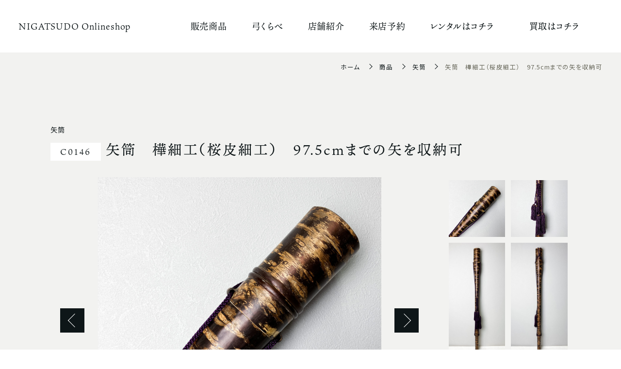

--- FILE ---
content_type: text/html; charset=UTF-8
request_url: https://nigatsudo.shop/item/c0146/
body_size: 10815
content:
<!DOCTYPE html>
<html dir="ltr" lang="ja" prefix="og: https://ogp.me/ns#" class="no-js">


<head>
    <!-- Google Tag Manager -->
    <script>
        (function(w, d, s, l, i) {
            w[l] = w[l] || [];
            w[l].push({
                'gtm.start': new Date().getTime(),
                event: 'gtm.js'
            });
            var f = d.getElementsByTagName(s)[0],
                j = d.createElement(s),
                dl = l != 'dataLayer' ? '&l=' + l : '';
            j.async = true;
            j.src =
                'https://www.googletagmanager.com/gtm.js?id=' + i + dl;
            f.parentNode.insertBefore(j, f);
        })(window, document, 'script', 'dataLayer', 'GTM-NPRQKMM');
    </script>
    <!-- End Google Tag Manager -->

    <meta charset="UTF-8">
    <meta name="viewport" content="width=device-width">
    <meta name="author" content="古弓具 二月堂" />
    <link rel="profile" href="http://gmpg.org/xfn/11">
    <link rel="pingback" href="https://nigatsudo.shop/xmlrpc.php">

    <link rel="preconnect" href="https://fonts.googleapis.com">
    <link rel="preconnect" href="https://fonts.gstatic.com" crossorigin>
    <link rel="preload" as="style" href="https://fonts.googleapis.com/css2?family=Hina+Mincho&#038;family=Kiwi+Maru:wght@300;400;500&#038;family=Poppins:wght@200;300;400;500&#038;family=Noto+Sans+JP:wght@400;700&#038;display=swap" onload="this.onload=null;this.rel='stylesheet'">
    <noscript>
    <link rel="stylesheet" href="https://fonts.googleapis.com/css2?family=Hina+Mincho&#038;family=Kiwi+Maru:wght@300;400;500&#038;family=Poppins:wght@200;300;400;500&#038;family=Noto+Sans+JP:wght@400;700&#038;display=swap">
    </noscript>

         
    <link rel="stylesheet" href="https://nigatsudo.shop/wp-content/themes/nigatsudo/fontawesome-pro-7.0.1-web/css/fontawesome.min.css">
     
    <link rel="stylesheet" href="https://nigatsudo.shop/wp-content/themes/nigatsudo/fontawesome-pro-7.0.1-web/css/regular.min.css">
     
    <link rel="stylesheet" href="https://nigatsudo.shop/wp-content/themes/nigatsudo/fontawesome-pro-7.0.1-web/css/brands.min.css">
        
    <!--css-->
    <!--<link rel="stylesheet" type="text/css" href="https://cdn.jsdelivr.net/npm/slick-carousel@1.8.1/slick/slick.css"/>-->
    <link rel="stylesheet" type="text/css" href="https://cdnjs.cloudflare.com/ajax/libs/bxslider/4.2.15/jquery.bxslider.min.css" />
            <link rel="stylesheet" type="text/css" href="https://cdnjs.cloudflare.com/ajax/libs/slick-carousel/1.9.0/slick.css">
        <link rel="stylesheet" type="text/css" href="https://cdnjs.cloudflare.com/ajax/libs/slick-carousel/1.9.0/slick-theme.css">
        <link rel="stylesheet" href="https://cdnjs.cloudflare.com/ajax/libs/animate.css/3.7.0/animate.min.css">
    <link rel="stylesheet" href="https://nigatsudo.shop/wp-content/themes/nigatsudo/css/reset.css?ver=7584e79adc">
    <link rel="stylesheet" href="https://nigatsudo.shop/wp-content/themes/nigatsudo/css/layout.css?ver=c08245bb91">
    <link rel="stylesheet" href="https://nigatsudo.shop/wp-content/themes/nigatsudo/css/index.css?ver=cfac651381">
    <link rel="stylesheet" href="https://nigatsudo.shop/wp-content/themes/nigatsudo/css/page.css?ver=6448121af2">
    <link rel="stylesheet" href="https://nigatsudo.shop/wp-content/themes/nigatsudo/css/product.css?ver=2afdf1dced">
    <link rel="stylesheet" href="https://cdnjs.cloudflare.com/ajax/libs/Swiper/4.5.0/css/swiper.min.css">
    <!--[if lt IE 9]>
    <script src="https://nigatsudo.shop/wp-content/themes/nigatsudo/js/html5.js"></script>
    <![endif]-->
    <title>矢筒 樺細工（桜皮細工） 97.5cmまでの矢を収納可 | 古弓具 二月堂</title>
	<style>img:is([sizes="auto" i], [sizes^="auto," i]) { contain-intrinsic-size: 3000px 1500px }</style>
	
		<!-- All in One SEO 4.8.1.1 - aioseo.com -->
	<meta name="robots" content="max-image-preview:large" />
	<link rel="canonical" href="https://nigatsudo.shop/item/c0146/" />
	<meta name="generator" content="All in One SEO (AIOSEO) 4.8.1.1" />
		<meta property="og:locale" content="ja_JP" />
		<meta property="og:site_name" content="古弓具 二月堂 | 京都にある世界で唯一の古弓具専門店" />
		<meta property="og:type" content="article" />
		<meta property="og:title" content="矢筒 樺細工（桜皮細工） 97.5cmまでの矢を収納可 | 古弓具 二月堂" />
		<meta property="og:url" content="https://nigatsudo.shop/item/c0146/" />
		<meta property="article:published_time" content="2022-08-03T06:00:52+00:00" />
		<meta property="article:modified_time" content="2023-08-30T06:15:43+00:00" />
		<meta name="twitter:card" content="summary" />
		<meta name="twitter:title" content="矢筒 樺細工（桜皮細工） 97.5cmまでの矢を収納可 | 古弓具 二月堂" />
		<script type="application/ld+json" class="aioseo-schema">
			{"@context":"https:\/\/schema.org","@graph":[{"@type":"BreadcrumbList","@id":"https:\/\/nigatsudo.shop\/item\/c0146\/#breadcrumblist","itemListElement":[{"@type":"ListItem","@id":"https:\/\/nigatsudo.shop\/#listItem","position":1,"name":"\u5bb6","item":"https:\/\/nigatsudo.shop\/","nextItem":{"@type":"ListItem","@id":"https:\/\/nigatsudo.shop\/item\/c0146\/#listItem","name":"\u77e2\u7b52\u3000\u6a3a\u7d30\u5de5\uff08\u685c\u76ae\u7d30\u5de5\uff09\u300097.5cm\u307e\u3067\u306e\u77e2\u3092\u53ce\u7d0d\u53ef"}},{"@type":"ListItem","@id":"https:\/\/nigatsudo.shop\/item\/c0146\/#listItem","position":2,"name":"\u77e2\u7b52\u3000\u6a3a\u7d30\u5de5\uff08\u685c\u76ae\u7d30\u5de5\uff09\u300097.5cm\u307e\u3067\u306e\u77e2\u3092\u53ce\u7d0d\u53ef","previousItem":{"@type":"ListItem","@id":"https:\/\/nigatsudo.shop\/#listItem","name":"\u5bb6"}}]},{"@type":"Organization","@id":"https:\/\/nigatsudo.shop\/#organization","name":"\u53e4\u5f13\u5177 \u4e8c\u6708\u5802","description":"\u4eac\u90fd\u306b\u3042\u308b\u4e16\u754c\u3067\u552f\u4e00\u306e\u53e4\u5f13\u5177\u5c02\u9580\u5e97","url":"https:\/\/nigatsudo.shop\/"},{"@type":"WebPage","@id":"https:\/\/nigatsudo.shop\/item\/c0146\/#webpage","url":"https:\/\/nigatsudo.shop\/item\/c0146\/","name":"\u77e2\u7b52 \u6a3a\u7d30\u5de5\uff08\u685c\u76ae\u7d30\u5de5\uff09 97.5cm\u307e\u3067\u306e\u77e2\u3092\u53ce\u7d0d\u53ef | \u53e4\u5f13\u5177 \u4e8c\u6708\u5802","inLanguage":"ja","isPartOf":{"@id":"https:\/\/nigatsudo.shop\/#website"},"breadcrumb":{"@id":"https:\/\/nigatsudo.shop\/item\/c0146\/#breadcrumblist"},"datePublished":"2022-08-03T15:00:52+09:00","dateModified":"2023-08-30T15:15:43+09:00"},{"@type":"WebSite","@id":"https:\/\/nigatsudo.shop\/#website","url":"https:\/\/nigatsudo.shop\/","name":"\u53e4\u5f13\u5177 \u4e8c\u6708\u5802","description":"\u4eac\u90fd\u306b\u3042\u308b\u4e16\u754c\u3067\u552f\u4e00\u306e\u53e4\u5f13\u5177\u5c02\u9580\u5e97","inLanguage":"ja","publisher":{"@id":"https:\/\/nigatsudo.shop\/#organization"}}]}
		</script>
		<!-- All in One SEO -->

<script type="text/javascript">
/* <![CDATA[ */
window._wpemojiSettings = {"baseUrl":"https:\/\/s.w.org\/images\/core\/emoji\/15.1.0\/72x72\/","ext":".png","svgUrl":"https:\/\/s.w.org\/images\/core\/emoji\/15.1.0\/svg\/","svgExt":".svg","source":{"concatemoji":"https:\/\/nigatsudo.shop\/wp-includes\/js\/wp-emoji-release.min.js"}};
/*! This file is auto-generated */
!function(i,n){var o,s,e;function c(e){try{var t={supportTests:e,timestamp:(new Date).valueOf()};sessionStorage.setItem(o,JSON.stringify(t))}catch(e){}}function p(e,t,n){e.clearRect(0,0,e.canvas.width,e.canvas.height),e.fillText(t,0,0);var t=new Uint32Array(e.getImageData(0,0,e.canvas.width,e.canvas.height).data),r=(e.clearRect(0,0,e.canvas.width,e.canvas.height),e.fillText(n,0,0),new Uint32Array(e.getImageData(0,0,e.canvas.width,e.canvas.height).data));return t.every(function(e,t){return e===r[t]})}function u(e,t,n){switch(t){case"flag":return n(e,"\ud83c\udff3\ufe0f\u200d\u26a7\ufe0f","\ud83c\udff3\ufe0f\u200b\u26a7\ufe0f")?!1:!n(e,"\ud83c\uddfa\ud83c\uddf3","\ud83c\uddfa\u200b\ud83c\uddf3")&&!n(e,"\ud83c\udff4\udb40\udc67\udb40\udc62\udb40\udc65\udb40\udc6e\udb40\udc67\udb40\udc7f","\ud83c\udff4\u200b\udb40\udc67\u200b\udb40\udc62\u200b\udb40\udc65\u200b\udb40\udc6e\u200b\udb40\udc67\u200b\udb40\udc7f");case"emoji":return!n(e,"\ud83d\udc26\u200d\ud83d\udd25","\ud83d\udc26\u200b\ud83d\udd25")}return!1}function f(e,t,n){var r="undefined"!=typeof WorkerGlobalScope&&self instanceof WorkerGlobalScope?new OffscreenCanvas(300,150):i.createElement("canvas"),a=r.getContext("2d",{willReadFrequently:!0}),o=(a.textBaseline="top",a.font="600 32px Arial",{});return e.forEach(function(e){o[e]=t(a,e,n)}),o}function t(e){var t=i.createElement("script");t.src=e,t.defer=!0,i.head.appendChild(t)}"undefined"!=typeof Promise&&(o="wpEmojiSettingsSupports",s=["flag","emoji"],n.supports={everything:!0,everythingExceptFlag:!0},e=new Promise(function(e){i.addEventListener("DOMContentLoaded",e,{once:!0})}),new Promise(function(t){var n=function(){try{var e=JSON.parse(sessionStorage.getItem(o));if("object"==typeof e&&"number"==typeof e.timestamp&&(new Date).valueOf()<e.timestamp+604800&&"object"==typeof e.supportTests)return e.supportTests}catch(e){}return null}();if(!n){if("undefined"!=typeof Worker&&"undefined"!=typeof OffscreenCanvas&&"undefined"!=typeof URL&&URL.createObjectURL&&"undefined"!=typeof Blob)try{var e="postMessage("+f.toString()+"("+[JSON.stringify(s),u.toString(),p.toString()].join(",")+"));",r=new Blob([e],{type:"text/javascript"}),a=new Worker(URL.createObjectURL(r),{name:"wpTestEmojiSupports"});return void(a.onmessage=function(e){c(n=e.data),a.terminate(),t(n)})}catch(e){}c(n=f(s,u,p))}t(n)}).then(function(e){for(var t in e)n.supports[t]=e[t],n.supports.everything=n.supports.everything&&n.supports[t],"flag"!==t&&(n.supports.everythingExceptFlag=n.supports.everythingExceptFlag&&n.supports[t]);n.supports.everythingExceptFlag=n.supports.everythingExceptFlag&&!n.supports.flag,n.DOMReady=!1,n.readyCallback=function(){n.DOMReady=!0}}).then(function(){return e}).then(function(){var e;n.supports.everything||(n.readyCallback(),(e=n.source||{}).concatemoji?t(e.concatemoji):e.wpemoji&&e.twemoji&&(t(e.twemoji),t(e.wpemoji)))}))}((window,document),window._wpemojiSettings);
/* ]]> */
</script>
<style id='wp-emoji-styles-inline-css' type='text/css'>

	img.wp-smiley, img.emoji {
		display: inline !important;
		border: none !important;
		box-shadow: none !important;
		height: 1em !important;
		width: 1em !important;
		margin: 0 0.07em !important;
		vertical-align: -0.1em !important;
		background: none !important;
		padding: 0 !important;
	}
</style>
<link rel='stylesheet' id='wp-block-library-css' href='https://nigatsudo.shop/wp-includes/css/dist/block-library/style.min.css' type='text/css' media='all' />
<style id='classic-theme-styles-inline-css' type='text/css'>
/*! This file is auto-generated */
.wp-block-button__link{color:#fff;background-color:#32373c;border-radius:9999px;box-shadow:none;text-decoration:none;padding:calc(.667em + 2px) calc(1.333em + 2px);font-size:1.125em}.wp-block-file__button{background:#32373c;color:#fff;text-decoration:none}
</style>
<style id='global-styles-inline-css' type='text/css'>
:root{--wp--preset--aspect-ratio--square: 1;--wp--preset--aspect-ratio--4-3: 4/3;--wp--preset--aspect-ratio--3-4: 3/4;--wp--preset--aspect-ratio--3-2: 3/2;--wp--preset--aspect-ratio--2-3: 2/3;--wp--preset--aspect-ratio--16-9: 16/9;--wp--preset--aspect-ratio--9-16: 9/16;--wp--preset--color--black: #000000;--wp--preset--color--cyan-bluish-gray: #abb8c3;--wp--preset--color--white: #ffffff;--wp--preset--color--pale-pink: #f78da7;--wp--preset--color--vivid-red: #cf2e2e;--wp--preset--color--luminous-vivid-orange: #ff6900;--wp--preset--color--luminous-vivid-amber: #fcb900;--wp--preset--color--light-green-cyan: #7bdcb5;--wp--preset--color--vivid-green-cyan: #00d084;--wp--preset--color--pale-cyan-blue: #8ed1fc;--wp--preset--color--vivid-cyan-blue: #0693e3;--wp--preset--color--vivid-purple: #9b51e0;--wp--preset--gradient--vivid-cyan-blue-to-vivid-purple: linear-gradient(135deg,rgba(6,147,227,1) 0%,rgb(155,81,224) 100%);--wp--preset--gradient--light-green-cyan-to-vivid-green-cyan: linear-gradient(135deg,rgb(122,220,180) 0%,rgb(0,208,130) 100%);--wp--preset--gradient--luminous-vivid-amber-to-luminous-vivid-orange: linear-gradient(135deg,rgba(252,185,0,1) 0%,rgba(255,105,0,1) 100%);--wp--preset--gradient--luminous-vivid-orange-to-vivid-red: linear-gradient(135deg,rgba(255,105,0,1) 0%,rgb(207,46,46) 100%);--wp--preset--gradient--very-light-gray-to-cyan-bluish-gray: linear-gradient(135deg,rgb(238,238,238) 0%,rgb(169,184,195) 100%);--wp--preset--gradient--cool-to-warm-spectrum: linear-gradient(135deg,rgb(74,234,220) 0%,rgb(151,120,209) 20%,rgb(207,42,186) 40%,rgb(238,44,130) 60%,rgb(251,105,98) 80%,rgb(254,248,76) 100%);--wp--preset--gradient--blush-light-purple: linear-gradient(135deg,rgb(255,206,236) 0%,rgb(152,150,240) 100%);--wp--preset--gradient--blush-bordeaux: linear-gradient(135deg,rgb(254,205,165) 0%,rgb(254,45,45) 50%,rgb(107,0,62) 100%);--wp--preset--gradient--luminous-dusk: linear-gradient(135deg,rgb(255,203,112) 0%,rgb(199,81,192) 50%,rgb(65,88,208) 100%);--wp--preset--gradient--pale-ocean: linear-gradient(135deg,rgb(255,245,203) 0%,rgb(182,227,212) 50%,rgb(51,167,181) 100%);--wp--preset--gradient--electric-grass: linear-gradient(135deg,rgb(202,248,128) 0%,rgb(113,206,126) 100%);--wp--preset--gradient--midnight: linear-gradient(135deg,rgb(2,3,129) 0%,rgb(40,116,252) 100%);--wp--preset--font-size--small: 13px;--wp--preset--font-size--medium: 20px;--wp--preset--font-size--large: 36px;--wp--preset--font-size--x-large: 42px;--wp--preset--spacing--20: 0.44rem;--wp--preset--spacing--30: 0.67rem;--wp--preset--spacing--40: 1rem;--wp--preset--spacing--50: 1.5rem;--wp--preset--spacing--60: 2.25rem;--wp--preset--spacing--70: 3.38rem;--wp--preset--spacing--80: 5.06rem;--wp--preset--shadow--natural: 6px 6px 9px rgba(0, 0, 0, 0.2);--wp--preset--shadow--deep: 12px 12px 50px rgba(0, 0, 0, 0.4);--wp--preset--shadow--sharp: 6px 6px 0px rgba(0, 0, 0, 0.2);--wp--preset--shadow--outlined: 6px 6px 0px -3px rgba(255, 255, 255, 1), 6px 6px rgba(0, 0, 0, 1);--wp--preset--shadow--crisp: 6px 6px 0px rgba(0, 0, 0, 1);}:where(.is-layout-flex){gap: 0.5em;}:where(.is-layout-grid){gap: 0.5em;}body .is-layout-flex{display: flex;}.is-layout-flex{flex-wrap: wrap;align-items: center;}.is-layout-flex > :is(*, div){margin: 0;}body .is-layout-grid{display: grid;}.is-layout-grid > :is(*, div){margin: 0;}:where(.wp-block-columns.is-layout-flex){gap: 2em;}:where(.wp-block-columns.is-layout-grid){gap: 2em;}:where(.wp-block-post-template.is-layout-flex){gap: 1.25em;}:where(.wp-block-post-template.is-layout-grid){gap: 1.25em;}.has-black-color{color: var(--wp--preset--color--black) !important;}.has-cyan-bluish-gray-color{color: var(--wp--preset--color--cyan-bluish-gray) !important;}.has-white-color{color: var(--wp--preset--color--white) !important;}.has-pale-pink-color{color: var(--wp--preset--color--pale-pink) !important;}.has-vivid-red-color{color: var(--wp--preset--color--vivid-red) !important;}.has-luminous-vivid-orange-color{color: var(--wp--preset--color--luminous-vivid-orange) !important;}.has-luminous-vivid-amber-color{color: var(--wp--preset--color--luminous-vivid-amber) !important;}.has-light-green-cyan-color{color: var(--wp--preset--color--light-green-cyan) !important;}.has-vivid-green-cyan-color{color: var(--wp--preset--color--vivid-green-cyan) !important;}.has-pale-cyan-blue-color{color: var(--wp--preset--color--pale-cyan-blue) !important;}.has-vivid-cyan-blue-color{color: var(--wp--preset--color--vivid-cyan-blue) !important;}.has-vivid-purple-color{color: var(--wp--preset--color--vivid-purple) !important;}.has-black-background-color{background-color: var(--wp--preset--color--black) !important;}.has-cyan-bluish-gray-background-color{background-color: var(--wp--preset--color--cyan-bluish-gray) !important;}.has-white-background-color{background-color: var(--wp--preset--color--white) !important;}.has-pale-pink-background-color{background-color: var(--wp--preset--color--pale-pink) !important;}.has-vivid-red-background-color{background-color: var(--wp--preset--color--vivid-red) !important;}.has-luminous-vivid-orange-background-color{background-color: var(--wp--preset--color--luminous-vivid-orange) !important;}.has-luminous-vivid-amber-background-color{background-color: var(--wp--preset--color--luminous-vivid-amber) !important;}.has-light-green-cyan-background-color{background-color: var(--wp--preset--color--light-green-cyan) !important;}.has-vivid-green-cyan-background-color{background-color: var(--wp--preset--color--vivid-green-cyan) !important;}.has-pale-cyan-blue-background-color{background-color: var(--wp--preset--color--pale-cyan-blue) !important;}.has-vivid-cyan-blue-background-color{background-color: var(--wp--preset--color--vivid-cyan-blue) !important;}.has-vivid-purple-background-color{background-color: var(--wp--preset--color--vivid-purple) !important;}.has-black-border-color{border-color: var(--wp--preset--color--black) !important;}.has-cyan-bluish-gray-border-color{border-color: var(--wp--preset--color--cyan-bluish-gray) !important;}.has-white-border-color{border-color: var(--wp--preset--color--white) !important;}.has-pale-pink-border-color{border-color: var(--wp--preset--color--pale-pink) !important;}.has-vivid-red-border-color{border-color: var(--wp--preset--color--vivid-red) !important;}.has-luminous-vivid-orange-border-color{border-color: var(--wp--preset--color--luminous-vivid-orange) !important;}.has-luminous-vivid-amber-border-color{border-color: var(--wp--preset--color--luminous-vivid-amber) !important;}.has-light-green-cyan-border-color{border-color: var(--wp--preset--color--light-green-cyan) !important;}.has-vivid-green-cyan-border-color{border-color: var(--wp--preset--color--vivid-green-cyan) !important;}.has-pale-cyan-blue-border-color{border-color: var(--wp--preset--color--pale-cyan-blue) !important;}.has-vivid-cyan-blue-border-color{border-color: var(--wp--preset--color--vivid-cyan-blue) !important;}.has-vivid-purple-border-color{border-color: var(--wp--preset--color--vivid-purple) !important;}.has-vivid-cyan-blue-to-vivid-purple-gradient-background{background: var(--wp--preset--gradient--vivid-cyan-blue-to-vivid-purple) !important;}.has-light-green-cyan-to-vivid-green-cyan-gradient-background{background: var(--wp--preset--gradient--light-green-cyan-to-vivid-green-cyan) !important;}.has-luminous-vivid-amber-to-luminous-vivid-orange-gradient-background{background: var(--wp--preset--gradient--luminous-vivid-amber-to-luminous-vivid-orange) !important;}.has-luminous-vivid-orange-to-vivid-red-gradient-background{background: var(--wp--preset--gradient--luminous-vivid-orange-to-vivid-red) !important;}.has-very-light-gray-to-cyan-bluish-gray-gradient-background{background: var(--wp--preset--gradient--very-light-gray-to-cyan-bluish-gray) !important;}.has-cool-to-warm-spectrum-gradient-background{background: var(--wp--preset--gradient--cool-to-warm-spectrum) !important;}.has-blush-light-purple-gradient-background{background: var(--wp--preset--gradient--blush-light-purple) !important;}.has-blush-bordeaux-gradient-background{background: var(--wp--preset--gradient--blush-bordeaux) !important;}.has-luminous-dusk-gradient-background{background: var(--wp--preset--gradient--luminous-dusk) !important;}.has-pale-ocean-gradient-background{background: var(--wp--preset--gradient--pale-ocean) !important;}.has-electric-grass-gradient-background{background: var(--wp--preset--gradient--electric-grass) !important;}.has-midnight-gradient-background{background: var(--wp--preset--gradient--midnight) !important;}.has-small-font-size{font-size: var(--wp--preset--font-size--small) !important;}.has-medium-font-size{font-size: var(--wp--preset--font-size--medium) !important;}.has-large-font-size{font-size: var(--wp--preset--font-size--large) !important;}.has-x-large-font-size{font-size: var(--wp--preset--font-size--x-large) !important;}
:where(.wp-block-post-template.is-layout-flex){gap: 1.25em;}:where(.wp-block-post-template.is-layout-grid){gap: 1.25em;}
:where(.wp-block-columns.is-layout-flex){gap: 2em;}:where(.wp-block-columns.is-layout-grid){gap: 2em;}
:root :where(.wp-block-pullquote){font-size: 1.5em;line-height: 1.6;}
</style>
<link rel='stylesheet' id='wp-pagenavi-css' href='https://nigatsudo.shop/wp-content/plugins/wp-pagenavi/pagenavi-css.css' type='text/css' media='all' />
<script type="text/javascript" defer src="https://nigatsudo.shop/wp-content/themes/nigatsudo/js/common.js" id="my-common-js"></script>
<script type="text/javascript" defer src="https://nigatsudo.shop/wp-content/themes/nigatsudo/js/item.js" id="assets-item-js"></script>
<link rel="https://api.w.org/" href="https://nigatsudo.shop/wp-json/" /><link rel="alternate" title="JSON" type="application/json" href="https://nigatsudo.shop/wp-json/wp/v2/item/12057" /><link rel="alternate" title="oEmbed (JSON)" type="application/json+oembed" href="https://nigatsudo.shop/wp-json/oembed/1.0/embed?url=https%3A%2F%2Fnigatsudo.shop%2Fitem%2Fc0146%2F" />
<link rel="alternate" title="oEmbed (XML)" type="text/xml+oembed" href="https://nigatsudo.shop/wp-json/oembed/1.0/embed?url=https%3A%2F%2Fnigatsudo.shop%2Fitem%2Fc0146%2F&#038;format=xml" />
<meta property="og:image" content="https://nigatsudo.shop/wp-content/uploads/2022/08/APC_0203-2-e1659506294553.jpg" />
<meta name="twitter:image" content="https://nigatsudo.shop/wp-content/uploads/2022/08/APC_0203-2-e1659506294553.jpg" />
<link rel="icon" href="https://nigatsudo.shop/wp-content/uploads/2022/01/cropped-favicon-32x32.jpg" sizes="32x32" />
<link rel="icon" href="https://nigatsudo.shop/wp-content/uploads/2022/01/cropped-favicon-192x192.jpg" sizes="192x192" />
<link rel="apple-touch-icon" href="https://nigatsudo.shop/wp-content/uploads/2022/01/cropped-favicon-180x180.jpg" />
<meta name="msapplication-TileImage" content="https://nigatsudo.shop/wp-content/uploads/2022/01/cropped-favicon-270x270.jpg" />
<meta name="description" content="古弓具二月堂で取り扱う商品の詳細です。寸法や重量、経歴、状態の解説など、ご購入時の参考になるように、商品の情報を掲載しております。">
<meta property="og:description" content="古弓具二月堂で取り扱う商品の詳細です。寸法や重量、経歴、状態の解説など、ご購入時の参考になるように、商品の情報を掲載しております。">
<meta name="twitter:description" content="古弓具二月堂で取り扱う商品の詳細です。寸法や重量、経歴、状態の解説など、ご購入時の参考になるように、商品の情報を掲載しております。">
</head>

<body class="itemSingle">
<!-- Google Tag Manager (noscript) -->
<noscript><iframe src="https://www.googletagmanager.com/ns.html?id=GTM-NPRQKMM"
height="0" width="0" style="display:none;visibility:hidden"></iframe></noscript>
<!-- End Google Tag Manager (noscript) -->

    <div class="overlay"></div>
    <header id="headerNav" class="flex fw">
      <div class="headerWrap flex fw">
          <h1 id="enTitle" class="serif"><a href="https://nigatsudo.shop">NIGATSUDO Onlineshop</a></h1>
          <div id="headerMenu">
                            <nav>
                <ul class="flex fw">
                    
                                                                        <li class="serif"><a href="https://nigatsudo.shop/item/">販売商品</a></li>
                                                                                                <li class="serif"><a href="https://nigatsudo.shop/blog/">弓くらべ</a></li>
                                                                                                <li class="serif"><a href="https://nigatsudo.shop/about/">店舗紹介</a></li>
                                                                                                <li class="serif"><a href="https://nigatsudo.shop/about/#reservation">来店予約</a></li>
                                                                                                <li class="serif"><a href="https://nigatsudo.rent/" target="_blank" rel="noopener noreferrer">レンタルはコチラ<i class="fa-solid fa-arrow-up-right-from-square"></i></a></li>
                                                                                                <li class="serif"><a href="https://nigatsudo.com/" target="_blank" rel="noopener noreferrer">買取はコチラ<i class="fa-solid fa-arrow-up-right-from-square"></i></a></li>
                                                                
                                                        </ul>
            </nav>
        </div> 
                <div id="navBtn" class="flex fw">
            <div class="navBtn_wrap">
                <span class="first"></span>
                <span class="second"></span>
            </div>
            <em class="en menu">MENU</em>
            <em class="en close">CLOSE</em>
        </div>
                
          <div id="grandNavi" class="sp">
            <div class="grandWrap flex">
                <div class="grandMenu flex fw">
                    <div id="navInfo">
                        <ul id="infoMenu" class="flex fw">
                            <li><a href="https://nigatsudo.shop" class="serif">ホーム</a></li>
                                                                                                                                        <li>
                                            <a href="https://nigatsudo.shop/item/" class="serif">販売商品</a>
                                        </li>
                                                                                                                                                                                                            <li>
                                            <a href="https://nigatsudo.shop/blog/" class="serif">弓くらべ</a>
                                        </li>
                                                                                                                                                                                                            <li>
                                            <a href="https://nigatsudo.shop/about/" class="serif">店舗紹介</a>
                                        </li>
                                                                                                                                                                                                            <li>
                                            <a href="https://nigatsudo.shop/about/#reservation" class="serif">来店予約</a>
                                        </li>
                                                                                                                                                                                                            <li>
                                            <a href="https://nigatsudo.rent/" class="serif">レンタルはコチラ</a>
                                        </li>
                                                                                                                                                                    <li><a href="https://nigatsudo.com/" target="_blank" rel="noopener noreferrer" class="serif">買取はコチラ</a></li>
                                                                                                                                                                        <li>
                                            <a href="https://nigatsudo.shop/privacy/" class="serif">プライバシーポリシー</a>
                                        </li>
                                                                                                                                                                                                            <li>
                                            <a href="https://nigatsudo.shop/commercial/" class="serif">特定商取引法に基づく表記</a>
                                        </li>
                                                                                                                        </ul>
                                                <ul id="snsMenu" class="flex fw">
                             <li><a href="https://www.facebook.com/Nigatsudo/" target="_blank" rel="noopener noreferrer"><i class="fab fa-facebook-f">    </i></a></li>                             <li><a href="https://x.com/yumikurabe" target="_blank" rel="noopener noreferrer"><i class="fab fa-twitter"></i>    </a></li>                             <li><a href="https://www.instagram.com/kokyugu_nigatsudo/" target="_blank" rel="noopener noreferrer"><i class="fab fa-instagram">    </i></a></li>                             <li><a href="https://www.youtube.com/channel/UCdhVgLnsulZdBhSmfPZptPw" target="_blank" rel="noopener noreferrer"><i class="fab fa-youtube"></i>    </a></li>                        </ul>
                                            </div>
                </div>
            </div>
        </div>
          
      </div>
    </header>
    
    <main id="mainContent" class="mainWrap"><div id="topicpath" class="flex"><ul class="flex"><li><a href="https://nigatsudo.shop">ホーム</a></li><li><a href="https://nigatsudo.shop/item/">商品</a></li><li><a href="https://nigatsudo.shop/item_cat/%e7%9f%a2%e7%ad%92/">矢筒</a></li><li>矢筒　樺細工（桜皮細工）　97.5cmまでの矢を収納可</li></ul></div>	
	<section id="productsSingle">
    <div class="inner flex fw">
                <div id="main">
            <header class="productsTitle">
				                        <p class="category"> 
                            矢筒                        </p>
                                    <h1 class="serif">
                    <span>C0146</span>
                    矢筒　樺細工（桜皮細工）　97.5cmまでの矢を収納可</h1>
            </header>
                        <div class="productsImage flex fw">
                
                <div class="imageMain">
                     
                        <figure>
                            <img src="https://nigatsudo.shop/wp-content/uploads/2022/08/APC_0203-2-e1659506294553.jpg" alt="矢筒　樺細工（桜皮細工）　97.5cmまでの矢を収納可" width="1500" height="1500">
                        </figure>
                                                                                             
                                <figure>
                                    <img src="https://nigatsudo.shop/wp-content/uploads/2022/08/APC_0204-2-e1659506286272.jpg" alt="矢筒　樺細工（桜皮細工）　97.5cmまでの矢を収納可" width="1500" height="1500" loading="lazy">
                                </figure>
                                                                                 
                                <figure>
                                    <img src="https://nigatsudo.shop/wp-content/uploads/2022/08/APC_0200-e1659506308883.jpg" alt="矢筒　樺細工（桜皮細工）　97.5cmまでの矢を収納可" width="500" height="1000" loading="lazy">
                                </figure>
                                                                                 
                                <figure>
                                    <img src="https://nigatsudo.shop/wp-content/uploads/2022/08/APC_0201-e1659506301785.jpg" alt="矢筒　樺細工（桜皮細工）　97.5cmまでの矢を収納可" width="500" height="1000" loading="lazy">
                                </figure>
                                                                                 
                                <figure>
                                    <img src="https://nigatsudo.shop/wp-content/uploads/2022/08/APC_0205-2-e1659506278952.jpg" alt="矢筒　樺細工（桜皮細工）　97.5cmまでの矢を収納可" width="1500" height="1499" loading="lazy">
                                </figure>
                                                                                 
                                <figure>
                                    <img src="https://nigatsudo.shop/wp-content/uploads/2022/08/APC_0206-2-e1659506271241.jpg" alt="矢筒　樺細工（桜皮細工）　97.5cmまでの矢を収納可" width="1500" height="1500" loading="lazy">
                                </figure>
                                                                                 
                                <figure>
                                    <img src="https://nigatsudo.shop/wp-content/uploads/2022/08/APC_0207-e1659506262120.jpg" alt="矢筒　樺細工（桜皮細工）　97.5cmまでの矢を収納可" width="1500" height="1500" loading="lazy">
                                </figure>
                                                                                        </div>
                <div class="imageThumb flex fw">
                     
                        <figure>
                            <img src="https://nigatsudo.shop/wp-content/uploads/2022/08/APC_0203-2-e1659506294553.jpg" alt="矢筒　樺細工（桜皮細工）　97.5cmまでの矢を収納可" width="1500" height="1500" loading="lazy">
                        </figure>
                                         
                                                     
                                <figure>
                                    <img src="https://nigatsudo.shop/wp-content/uploads/2022/08/APC_0204-2-e1659506286272.jpg" alt="矢筒　樺細工（桜皮細工）　97.5cmまでの矢を収納可" width="1500" height="1500" loading="lazy">
                                </figure>
                                                                                 
                                <figure>
                                    <img src="https://nigatsudo.shop/wp-content/uploads/2022/08/APC_0200-e1659506308883.jpg" alt="矢筒　樺細工（桜皮細工）　97.5cmまでの矢を収納可" width="500" height="1000" loading="lazy">
                                </figure>
                                                                                 
                                <figure>
                                    <img src="https://nigatsudo.shop/wp-content/uploads/2022/08/APC_0201-e1659506301785.jpg" alt="矢筒　樺細工（桜皮細工）　97.5cmまでの矢を収納可" width="500" height="1000" loading="lazy">
                                </figure>
                                                                                 
                                <figure>
                                    <img src="https://nigatsudo.shop/wp-content/uploads/2022/08/APC_0205-2-e1659506278952.jpg" alt="矢筒　樺細工（桜皮細工）　97.5cmまでの矢を収納可" width="1500" height="1499" loading="lazy">
                                </figure>
                                                                                 
                                <figure>
                                    <img src="https://nigatsudo.shop/wp-content/uploads/2022/08/APC_0206-2-e1659506271241.jpg" alt="矢筒　樺細工（桜皮細工）　97.5cmまでの矢を収納可" width="1500" height="1500" loading="lazy">
                                </figure>
                                                                                 
                                <figure>
                                    <img src="https://nigatsudo.shop/wp-content/uploads/2022/08/APC_0207-e1659506262120.jpg" alt="矢筒　樺細工（桜皮細工）　97.5cmまでの矢を収納可" width="1500" height="1500" loading="lazy">
                                </figure>
                                                                                        </div>
                
            </div>
                        
            <div id="productsInfo">
                <div class="flex fw">
                    
                    <div class="buyData">
                                                <div class="dataWrap" id="sold_out">
                        <h2 class="serif">
                            <span>C0146</span>
                            矢筒　樺細工（桜皮細工）　97.5cmまでの矢を収納可</h2>
                                                    <div class="price">
                                                                    <p class="serif">売切れ</p>
                                                            </div>
                                                
						<p id="attentionLink"><a href="#purchaseWrap">ご注文前に必ずお読みください</a></p>
                                                </div>
                    </div>
                
                                                                                                <div class="detail">
                                                                                                                                                                                        <dl class="serif flex fw">
                                            <dt>素材</dt>
                                            <dd>樺細工（桜皮細工）</dd>
                                        </dl>
                                                                                                                                                                                                                            <dl class="serif flex fw">
                                            <dt>寸法</dt>
                                            <dd>全長102.0cm　口部内径5.1cm　外径6.3cm</dd>
                                        </dl>
                                                                                                                                                                                                                            <dl class="serif flex fw">
                                            <dt>重量</dt>
                                            <dd>463g</dd>
                                        </dl>
                                                                                                                                                                                                                            <dl class="serif flex fw">
                                            <dt>解説</dt>
                                            <dd>樺細工（桜皮細工）で堅牢に作られております。<br />
<br />
弓具店に置かれていた新古品でござます。<br />
縁あって当店で販売することとなりました。<br />
<br />
傷み無く綺麗な状態でございます。<br />
耳のぐらつきはございません。<br />
97.5cmまでの６本＋巻藁矢が収納できます。<br />
房紐は人絹製の新品で、解かずに蓋の開閉が可能でございます。</dd>
                                        </dl>
                                                                                                </div>
                                                            </div>
            </div>
                    </div>

        
        
                 
            <div id="purchaseWrap">
                <h3 class="serif">ご注文前に必ずお読みください</h3>
                <div class="purchase">
                                                                                                                                                                                                            <div class="accordion">
                                        <h4>商品について</h4>                                                                                    <ul>
                                                                                                                                                                                                                <li>採寸、計測、写真撮影には細心の注意を払っておりますが、多少の誤差が出る場合がございますので、予めご了承ください。                                                                                                                                                                                </li>
                                                                                                                                                                                                                                                                    <li>弓の裏反りは、計測後も裏反りが高くなりすぎた弓を張り込んだり、試射用に張り込んだりしますので、計測値から変化しますことを、予めご了承ください。                                                                                                                                                                                </li>
                                                                                                                                                                                                                                                                    <li>「新品」の記載のない商品はすべてリユース品でございます。                                                                                                                                                                                </li>
                                                                                                                                                                                                                                                                    <li>性能に関わる傷は商品説明に必ず記載しております。リユース品のため、記載しきれない細かな傷や汚がれがある場合がございます。何卒ご理解ください。                                                                                                                                                                                </li>
                                                                                                                                                                                                                                                                    <li>掲載の商品は店頭でも販売しているため、ご注文のタイミングによっては商品が売約済みとなり、ご希望に添えない場合がございます。その際はお支払いいただく前に必ずご連絡いたします。何卒ご了承ください。                                                                                                                                                                                </li>
                                                                                                                                                                                                                                                                    <li>すべての商品は店頭にて手に取ってご覧いただけます。                                                                                                                                                                                </li>
                                                                                                                                                </ul>
                                                                            </div>
                                                                                                                                                                                                                                                    <div class="order accordion">
                                        <h4>ご注文の流れ</h4>                                                                                    <ul>
                                                                                                                                                                                                                <li>ご注文                                                                                                                    </li>
                                                                                                                                                                                                                                                                    <li>ご注文内容の確認メール（自動返信）受信                                                                                                                    </li>
                                                                                                                                                                                                                                                                    <li>お支払金額、振込先情報のお知らせメール受信                                                                                                                    </li>
                                                                                                                                                                                                                                                                    <li>お支払い                                                            <span class="attention">（お支払金額連絡後、1週間以内にお振込みください。）</span>                                                        </li>
                                                                                                                                                                                                                                                                    <li>ご入金確認メール受信                                                                                                                    </li>
                                                                                                                                                                                                                                                                    <li>発送完了メール受信                                                            <span class="attention">（ご入金確認後、5日以内に発送いたします。）</span>                                                        </li>
                                                                                                                                                                                                                                                                    <li>商品到着                                                                                                                    </li>
                                                                                                                                                </ul>
                                                                            </div>
                                                                                                                                                                                                                                                    <div class="accordion">
                                        <h4>お支払い方法</h4>                                                                                    <ul>
                                                                                                                                                                                                                <li>銀行振込のみとなります。振込手数料はお客様負担でお願いいたします。                                                                                                                                                                                </li>
                                                                                                                                                                                                                                                                    <li>店頭でご購入の場合は、クレジットカードもご利用いただけます。                                                                                                                                                                                </li>
                                                                                                                                                                                                                                                                    <li>お支払金額連絡後、1週間以内にお振込みください。                                                            <br>                                                            <span>※1週間を過ぎてもお振込みがない場合は、ご注文をキャンセルさせていただく場合がございますので、予めご了承ください。</span>                                                        </li>
                                                                                                                                                </ul>
                                                                            </div>
                                                                                                                                                                                                                                                    <div class="accordion">
                                        <h4>送料、発送方法</h4>                                                                                    <ul>
                                                                                                                                                                                                                <li>送料（全国一律）・弓5,000円　・矢、矢筒1,200円　・かけ、小物800円　・その他は商品の大きさにより変わります。                                                                                                                                                                                </li>
                                                                                                                                                                                                                                                                    <li>佐川急便での配送となります。運送保険に加入しておりますので、運送中の破損は運送会社により補償されます。また、到着希望時間の指定は可能ですが、到着希望日の指定はできません。                                                                                                                                                                                </li>
                                                                                                                                                                                                                                                                    <li>同梱は同種類の商品に限ります。（例：弓と弓＝◯、弓と矢＝X。サイズの都合上、弓は2張りまでとさせていただきます。）                                                                                                                                                                                </li>
                                                                                                                                                                                                                                                                    <li>ご入金確認後、5日以内に商品を発送いたします。                                                                                                                                                                                </li>
                                                                                                                                                </ul>
                                                                            </div>
                                                                                                                                                                                                                                                    <div class="accordion">
                                        <h4>返品、返金</h4>                                                                                    <ul>
                                                                                                                                                                                                                <li>商品説明に誤りがあった場合に限り、返品、返金のご依頼をお受けします。その際は商品到着後1週間以内にご連絡ください。それ以降はお受け致しかねますので、予めご了承ください。                                                                                                                                                                                </li>
                                                                                                                                                </ul>
                                                                            </div>
                                                                                                                                                                                                                                                                                                </div>
            </div>
                    </div>
</section></main>
	<section id="snsFooter">
		<div class="smallInner">
			<ul class="flex fadeIn">
				<li class="en">FOLLOW US</li>
				        <li><a href="https://www.facebook.com/Nigatsudo/" target="_blank" rel="noopener noreferrer"><i class="fa-brands fa-facebook-f"></i></a></li>
        <li><a href="https://x.com/yumikurabe" target="_blank" rel="noopener noreferrer"><i class="fa-brands fa-x-twitter"></i></a></li>
        <li><a href="https://www.instagram.com/kokyugu_nigatsudo/" target="_blank" rel="noopener noreferrer"><i class="fa-brands fa-instagram"></i></a></li>
        <li><a href="https://www.instagram.com/kokyugu_nigatsudo/" target="_blank" rel="noopener noreferrer"><i class="fa-brands fa-youtube"></i></a></li>
    			</ul>
		</div>
	</section>
	<footer>
		<p class="pagetop"><a href="#"><span class="white"><i></i></span></a></p>
		<div class="inner">
			<div class="flex fw">
				<ul>
					<li><a href="https://nigatsudo.shop">ホーム</a></li>
					<li><a href="https://nigatsudo.shop/item/">商品一覧</a>
												<ul>
															<li><a href="https://nigatsudo.shop/item_cat/%e5%bc%93/">弓</a></li>
															<li><a href="https://nigatsudo.shop/item_cat/%e7%9f%a2/">矢</a></li>
															<li><a href="https://nigatsudo.shop/item_cat/%e3%82%86%e3%81%8c%e3%81%91/">ゆがけ</a></li>
															<li><a href="https://nigatsudo.shop/item_cat/%e7%9f%a2%e7%ad%92/">矢筒</a></li>
															<li><a href="https://nigatsudo.shop/item_cat/%e3%81%9d%e3%81%ae%e4%bb%96%e3%81%ae%e5%bc%93%e9%81%93%e5%85%b7/">その他の弓道具</a></li>
															<li><a href="https://nigatsudo.shop/item_cat/%e9%a3%be%e3%82%8b%e3%82%82%e3%81%ae/">飾るもの</a></li>
															<li><a href="https://nigatsudo.shop/item_cat/%e3%83%af%e3%83%bc%e3%82%af%e3%82%b7%e3%83%a7%e3%83%83%e3%83%97/">ワークショップ</a></li>
													</ul>
											</li>
				</ul>
				<ul>
					<li><a href="https://nigatsudo.shop/blog/">弓くらべ</a></li>
					<li><a href="https://nigatsudo.shop/about/">店舗紹介</a></li>
					<li><a href="https://nigatsudo.shop/about/#reservation">来店予約</a></li>
				</ul>
				<ul class="shopMenu">
					<li><a href="https://nigatsudo.shop/privacy/">プライバシーポリシー</a></li>
                    <li><a href="https://nigatsudo.shop/commercial/">特定商取引法に基づく表記</a></li>
				</ul>
				<div class="footerLogo">
					<img src="https://nigatsudo.shop/wp-content/uploads/2022/02/nigatsudo_rogo_outline.svg" alt="古弓具 二月堂" loading="lazy">
					<small class="en">© 2021 nigatsudo.com</small>
				</div>
			</div>
					</div>
	</footer>
	<script type="speculationrules">
{"prefetch":[{"source":"document","where":{"and":[{"href_matches":"\/*"},{"not":{"href_matches":["\/wp-*.php","\/wp-admin\/*","\/wp-content\/uploads\/*","\/wp-content\/*","\/wp-content\/plugins\/*","\/wp-content\/themes\/nigatsudo\/*","\/*\\?(.+)"]}},{"not":{"selector_matches":"a[rel~=\"nofollow\"]"}},{"not":{"selector_matches":".no-prefetch, .no-prefetch a"}}]},"eagerness":"conservative"}]}
</script>
	<script type="text/javascript" src="https://ajax.googleapis.com/ajax/libs/jquery/3.6.0/jquery.min.js"></script>
<script src="https://cdnjs.cloudflare.com/ajax/libs/jquery-throttle-debounce/1.1/jquery.ba-throttle-debounce.js"></script>

<script src="https://cdnjs.cloudflare.com/ajax/libs/slick-carousel/1.9.0/slick.min.js"></script>
	</body>
</html>


--- FILE ---
content_type: text/css
request_url: https://nigatsudo.shop/wp-content/themes/nigatsudo/css/reset.css?ver=7584e79adc
body_size: 673
content:
img{vertical-align:bottom;max-width:100%;height:auto;display:block}article,aside,details,figcaption,figure,footer,header,hgroup,menu,nav,section{display:block;margin:0;padding:0}body{font-size:1rem;-webkit-appearance:none;-moz-appearance:none;appearance:none;width:100%;height:auto;position:relative}html,body{margin:0;padding:0}ol,ul{list-style:none;padding:0}table{border-collapse:collapse;border-spacing:0}caption,th{text-align:left}a{text-decoration:none;color:#0e1618}a,a:hover{transition:.7s}a:hover{opacity:.4}p{margin:0}.both{clear:both}.inline_block{display:inline-block;*display:inline;*zoom:1}*,*:before,*:after{-webkit-appearance:none;-webkit-box-sizing:border-box;box-sizing:border-box}h1,h2,h3,h4,h5,h6{margin:0;padding:0}@media all and (-ms-high-contrast: none){body{overflow:scroll;-ms-overflow-style:none}}.ie_alert{position:fixed;top:0;left:0;width:100%;height:100vh;overflow:scroll;-ms-overflow-style:none;background-color:#333;z-index:99999999;justify-content:center}.ie_alert .ie_alertInner{max-width:600px;width:100%;align-self:center}.ie_alert span,.ie_alert p,.ie_alert a,.ie_alert h2{color:#fff}.ie_alert span{font-size:8vw;text-align:center;display:block}.ie_alert p{font-size:20px;display:block;margin:auto;text-align:center;margin-bottom:30px}.ie_alert h2{text-align:center;margin:auto;display:block;letter-spacing:2px;font-size:22px}.ie_alert ul{margin:40px auto 0 auto;justify-content:space-between}.ie_alert ul li{width:48%}.ie_alert ul li a{display:block;border:1px solid #fff;padding:2vw 1vw;border-radius:10px;text-align:center}.ie_alert ul li a i{font-size:5vw;display:block;margin-bottom:10px}.ie_alert ul li a:hover{background-color:#fff;color:#333}.ie_alert ul li a:hover i{color:#333}/*# sourceMappingURL=reset.css.map */


--- FILE ---
content_type: text/css
request_url: https://nigatsudo.shop/wp-content/themes/nigatsudo/css/layout.css?ver=c08245bb91
body_size: 3593
content:
html{overflow-y:scroll}html.noscroll{height:100%}body{background-color:#fff;color:#0e1618;position:relative;font-family:"Noto Sans JP","Kiwi Maru","ヒラギノ角ゴ ProN W3","メイリオ",Meiryo,"ＭＳ Ｐゴシック","MS PGothic",sans-serif;-webkit-text-size-adjust:100%;text-size-adjust:100%;font-weight:normal;word-wrap:break-word;font-weight:400;letter-spacing:.05em;font-feature-settings:"palt" 1;-webkit-font-smoothing:antialiased;-moz-osx-font-smoothing:grayscale;-webkit-text-size-adjust:100%;font-size:1.12em}.en{font-family:"Poppins",sans-serif;font-weight:600}.jp{font-family:"Noto Sans JP","Kiwi Maru","ヒラギノ角ゴ ProN W3","メイリオ",Meiryo,"ＭＳ Ｐゴシック","MS PGothic",sans-serif}.serif{font-family:ten-mincho-text,"Hina Mincho","游明朝",YuMincho,"Hiragino Mincho ProN W3","ヒラギノ明朝 ProN W3","Hiragino Mincho ProN","HG明朝E","ＭＳ Ｐ明朝","ＭＳ 明朝",serif}img{display:block;width:100%}.flex{display:-webkit-flex;display:-moz-flex;display:-ms-flex;display:-o-flex;display:flex}.fw{flex-wrap:wrap}.pc{display:block}@media(max-width: 1000px){.pc{display:none}}.sp{display:none}@media(max-width: 1000px){.sp{display:block}}#headerNav{width:100%;position:fixed;left:0;top:0;align-items:center;align-self:center;z-index:99999;background-color:#fff;padding:0 3%}#headerNav .headerWrap{transition:all 1s ease-in-out;-moz-transition:all 1s ease-in-out;-webkit-transition:all 1s ease-in-out;-ms-transition:all 1s ease-in-out;-o-transition:all 1s ease-in-out;width:100%;position:relative;height:6em}#headerNav .headerWrap h1#enTitle{width:25%;align-self:center;font-size:1em;font-weight:normal}#headerNav .headerWrap #headerMenu{width:75%;align-self:center}#headerNav .headerWrap #headerMenu #subMenu,#headerNav .headerWrap #headerMenu nav{width:100%}#headerNav .headerWrap #headerMenu #subMenu>ul,#headerNav .headerWrap #headerMenu nav>ul{justify-content:flex-end;margin:0 0 0 auto}#headerNav .headerWrap #headerMenu #subMenu{margin:0 0 .6em 0}#headerNav .headerWrap #headerMenu #subMenu ul li{width:-moz-fit-content;width:fit-content;margin:0 1.6em 0 0;align-self:center}#headerNav .headerWrap #headerMenu #subMenu ul li:last-child{margin-right:0}#headerNav .headerWrap #headerMenu #subMenu ul li a{display:block;font-size:13px;text-decoration:underline;color:hsl(192,26.3157894737%,35.2156862745%)}#headerNav .headerWrap #headerMenu #subMenu ul li form{width:230px}#headerNav .headerWrap #headerMenu #subMenu ul li form input[type=text]{padding:0;width:calc(100% - 52px)}#headerNav .headerWrap #headerMenu #subMenu ul li form input[type=submit]{width:46px;height:30px;margin:0;border:0;font-size:13px;background-color:#0e1618;color:#fff;-webkit-border-radius:4px;-moz-border-radius:4px;border-radius:4px}#headerNav .headerWrap #headerMenu nav>ul>li>a{display:block;padding:1em 1.4em;text-align:center;font-size:18px}#headerNav .headerWrap #headerMenu nav>ul>li>a i{margin-left:4px;font-size:14px}#headerNav .headerWrap #headerMenu nav>ul>li ul#sns{height:100%;padding:1em 0 0 1em;align-items:center}#headerNav .headerWrap #headerMenu nav>ul>li ul#sns li{margin-right:.6em}#headerNav .headerWrap #headerMenu nav>ul>li ul#sns li:last-child{margin-right:0}#headerNav .headerWrap #headerMenu nav>ul>li ul#sns li a{display:block;font-size:18px}#headerNav .headerWrap #navBtn{display:none;opacity:0;position:fixed;right:0;top:0;transition:all .3s ease-in-out;-moz-transition:all .3s ease-in-out;-webkit-transition:all .3s ease-in-out;-ms-transition:all .3s ease-in-out;-o-transition:all .3s ease-in-out}#headerNav.headerFixed{position:fixed;background-color:#f2f2f0}#headerNav.headerFixed .headerWrap{height:auto;padding:1em 0}@media(max-width: 1000px){#headerNav .headerWrap{height:60px;max-height:60px}#headerNav .headerWrap h1#enTitle{width:calc(100% - 60px)}#headerNav .headerWrap #headerMenu{display:none}#headerNav .headerWrap #navBtn{display:inherit;opacity:1;background-color:#0e1618;width:60px;height:60px;justify-content:center;align-items:center;border:1px solid #0e1618;z-index:99999;transition:all .6s ease-in-out;-moz-transition:all .6s ease-in-out;-webkit-transition:all .6s ease-in-out;-ms-transition:all .6s ease-in-out;-o-transition:all .6s ease-in-out}#headerNav .headerWrap #navBtn .navBtn_wrap{position:relative;width:100%;max-width:30px;height:25px;display:block}#headerNav .headerWrap #navBtn .navBtn_wrap span{width:100%;height:1px;left:0;display:block;position:absolute;transition:transform .7s ease-in-out,top .5s ease;background:#fff}#headerNav .headerWrap #navBtn .navBtn_wrap span.first{top:0}#headerNav .headerWrap #navBtn .navBtn_wrap span.second{top:10px}#headerNav .headerWrap #navBtn em{width:100%;text-align:center;font-weight:500;font-size:12px;color:#fff;letter-spacing:0;position:absolute;left:0;bottom:4px;font-style:normal}#headerNav .headerWrap #navBtn em.menu{display:block}#headerNav .headerWrap #navBtn em.close{display:none}}@media(max-width: 1000px){body.js-open{overflow:hidden;height:100%}body.js-open #headerNav #navBtn .navBtn_wrap span.first{top:2px;transform:rotate(45deg)}body.js-open #headerNav #navBtn .navBtn_wrap span.second{top:2px;width:100%;transform:rotate(-45deg)}body.js-open #headerNav #navBtn em.menu{display:none}body.js-open #headerNav #navBtn em.close{display:block}}#grandNavi{display:none;position:fixed;width:100%;height:auto;overflow:hidden;right:0;top:60px;z-index:500;background-color:#f2f2f0;height:calc(100% - 60px)}#grandNavi .grandWrap{justify-content:center;width:100%}#grandNavi .grandWrap .grandMenu #navInfo #infoMenu{counter-reset:number 0;margin:0}#grandNavi .grandWrap .grandMenu #navInfo #infoMenu li{width:100%;margin:0}#grandNavi .grandWrap .grandMenu #navInfo #infoMenu li:nth-child(2){position:relative}#grandNavi .grandWrap .grandMenu #navInfo #infoMenu li a{display:block;padding:15px 20px;font-size:16px;position:relative}#grandNavi .grandWrap .grandMenu #navInfo #infoMenu li a:nth-child(2){margin-right:60px}#grandNavi .grandWrap .grandMenu #navInfo #infoMenu li a:after{content:"";position:absolute;width:100%;height:1px;right:0;bottom:0;background-color:#ddd}#grandNavi .grandWrap .grandMenu #navInfo #infoMenu li a span.en{font-size:16px;display:inline-block;margin-left:15px;font-weight:normal;color:#bcbcbc}#grandNavi .grandWrap .grandMenu #navInfo #infoMenu li .sub_navBtn{position:absolute;right:0;top:0;font-size:24px;width:60px;height:54px;text-align:center;padding:10px}#grandNavi .grandWrap .grandMenu #navInfo #infoMenu li .sub_navBtn .open.active{display:block}#grandNavi .grandWrap .grandMenu #navInfo #infoMenu li .sub_navBtn .open{display:none;width:8px;height:8px;-webkit-transform:rotate(135deg);transform:rotate(135deg);border-top:1px solid #0e1618;border-right:1px solid #0e1618;position:absolute;top:22px;left:26px}#grandNavi .grandWrap .grandMenu #navInfo #infoMenu li .sub_navBtn .close.active{display:block;width:8px;height:8px;-webkit-transform:rotate(315deg);transform:rotate(315deg);border-top:1px solid #0e1618;border-right:1px solid #0e1618;position:absolute;top:26px;left:26px}#grandNavi .grandWrap .grandMenu #navInfo #infoMenu li .sub_navBtn .close{display:none}#grandNavi .grandWrap .grandMenu #navInfo #infoMenu li .sub_menu{display:none}#grandNavi .grandWrap .grandMenu #navInfo #infoMenu li .sub_menu li a{padding:15px 20px 15px 40px}#grandNavi .grandWrap .grandMenu #navInfo #infoMenu li .sub_menu li a::before{content:"";width:10px;height:1px;position:absolute;background-color:#0e1618;left:20px;top:50%;margin:-1px 0 0 0}#grandNavi .grandWrap .grandMenu #navInfo #snsMenu{margin:2em 0;justify-content:center}#grandNavi .grandWrap .grandMenu #navInfo #snsMenu li{margin-right:20px}#grandNavi .grandWrap .grandMenu #navInfo #snsMenu li:last-child{margin-right:0}#grandNavi .grandWrap .grandMenu #navInfo #snsMenu li a{display:block;font-size:1.2em}#grandNavi::before{content:"";position:absolute;width:100%;height:1px;right:0;top:0;background-color:#ddd}@media(max-width: 1481px){#grandNavi .grandWrap .grandMenu #navInfo #infoMenu li a span{display:block}}@media(max-width: 1000px){#grandNavi{overflow-y:scroll}#grandNavi-conts{display:block;height:auto}}@media(max-width: 481px){#grandNavi{top:60px}}@media(max-width: 1000px){.overlay{display:none;content:"";visibility:hidden;position:fixed;top:0;left:0;display:block;width:100%;height:100%;background:rgba(0,0,0,0);-webkit-transition:all .5s ease;transition:all .5s ease;z-index:300}.js-open .overlay{visibility:visible;cursor:pointer;background:rgba(250,250,250,.8)}}main{display:block;width:100%;background:#f2f2f0;background:linear-gradient(180deg, rgb(242, 242, 240) 0%, rgb(242, 242, 240) 90%, rgb(255, 255, 255) 95%);opacity:0}main.mainWrap{padding:6em 0 3em 0}@media(max-width: 1000px){main.mainWrap{padding:60px 0}}.inner{width:90vw;max-width:1400px;margin:auto;padding:0 40px}@media(max-width: 481px){.inner{width:100vw;padding:0 20px}}.smallInner{width:90vw;max-width:1000px;margin:auto;padding:0 40px}@media(max-width: 481px){.smallInner{padding:0 20px}}section{padding:5em 0}@media(max-width: 1000px){section{padding:3.5em 0}}section .blockTitle{margin:0 0 2em 0}.blockTitle{margin:0 0 4em 0}.blockTitle.center{text-align:center}.blockTitle h1{font-size:1.6em;font-weight:500}.blockTitle h1 span{font-size:16px;display:block}.pageTitle{justify-content:center;flex-direction:column;align-items:center;margin:0 0 5em 0}.pageTitle h1{font-weight:400;letter-spacing:.16em}.pageTitle h1 span{margin-left:10px}.pageTitle .description{padding:2vw 20px 0;text-align:center;line-height:2}@media(max-width: 481px){.pageTitle .description{font-size:14px}}@media(max-width: 1000px){.pageTitle{margin:0 0 3em 0}.pageTitle h1{text-align:center}.pageTitle h1 span{font-size:16px;display:block;margin:6px 0 0 0}}.btn{margin:3.6em 0 0 0}.btn a{display:inline-flex;align-items:center;align-items:baseline}.btn a.center{display:block;text-align:center;width:fit-content;margin:0 auto}.btn a p{display:inline-block;position:relative;transition:.3s;font-weight:500;font-size:1em;margin:0;padding:1em 0}.btn a p:before{content:"";display:block;position:absolute;bottom:0;left:0;width:100%;height:1px;background:#0e1618;transform:scale(0, 1);transform-origin:left top;transition:.3s}.btn a span{display:inline-flex;align-items:center;justify-content:center;position:relative;width:56px;height:56px;margin:0 0 0 24px;border:1px solid #e6e6e6;border-radius:100%;background:#f2f2f0;box-sizing:border-box;transform:translate(0, -5px)}.btn a span:before{content:"";display:block;position:absolute;top:50%;left:50%;width:0;height:0;border-radius:100%;background:#0e1618;transform:translate(-50%, -50%);transition:.3s}.btn a span.white{background:#fff}.btn a span i{width:100%;position:relative}.btn a span i:before{content:"";display:block;width:20px;height:1px;background-color:#0e1618;position:absolute;top:-1px;left:15px}.btn a span i:after{content:"";display:block;width:.565rem;height:.565rem;z-index:10;transition:.3s;border-top:1px solid #0e1618;border-right:1px solid #0e1618;transform:rotate(45deg);position:absolute;right:20px;top:-5px}.btn a:hover{opacity:1}.btn a:hover p:before{transform:scale(1, 1)}.btn a:hover span:before{width:56px;height:56px}.btn a:hover span i:before,.btn a:hover span i:after{filter:brightness(0) invert(1)}@media(max-width: 1000px){.btn a span i:before,.btn a span i:after{filter:none}.btn a:hover,.btn a:active,.btn a:focus{opacity:1}.btn a:hover p:before,.btn a:active p:before,.btn a:focus p:before{display:none}.btn a:hover span:before,.btn a:active span:before,.btn a:focus span:before{display:none}}.fadeIn{transition:2s;opacity:0}.fadeIn.animation{opacity:1}#snsFooter{padding-top:0;background-color:#fff}#snsFooter ul{justify-content:center;margin:0;align-items:center}#snsFooter ul li{margin-right:3%;font-weight:normal}#snsFooter ul li:last-child{margin-right:0}#snsFooter ul li:first-child{font-size:1em}#snsFooter ul li a{display:block;font-size:1.2em}footer{padding:6em 40px;position:relative;background-color:#f2f2f0}footer .inner .flex ul{flex:2}footer .inner .flex ul li a{font-size:.9em;display:block;padding:.4em 0 .4em 1.4em;position:relative}footer .inner .flex ul li a:before{content:"";width:15px;height:1px;position:absolute;background-color:#0e1618;left:0;top:50%;margin:-1px 0 0 0}footer .inner .flex ul li a:after{content:"";width:0px;height:1px;position:absolute;left:0;top:50%;margin:-1px 0 0 0;transition:all .2s ease-in-out;-moz-transition:all .2s ease-in-out;-webkit-transition:all .2s ease-in-out;-ms-transition:all .2s ease-in-out;-o-transition:all .2s ease-in-out}footer .inner .flex ul li a:hover{color:#1c3e73;opacity:1}footer .inner .flex ul li a:hover:after{width:15px;background-color:#1c3e73}footer .inner .flex ul li ul li a{display:block;margin:0 0 0 1.4em;font-size:.86em}footer .inner .flex ul.shopMenu li a{font-size:.86em}footer .inner .flex .footerLogo{flex:1}footer .inner .flex .footerLogo img{display:block;margin:0 0 0 30%;max-width:120px}footer .inner .flex .footerLogo small{font-size:10px;font-weight:normal;margin:3em 0 0 0;display:block;text-align:center}footer .inner #outlink{margin:3em 0 0 0;width:-moz-fit-content;width:fit-content}footer .inner #outlink a{display:block;padding:1.6em 2em;background-color:#fff;font-size:.86em;border:1px solid #ddd}footer .inner #outlink a i{margin-right:10px}footer .inner #outlink a:hover{opacity:1;background-color:#0e1618;color:#fff}@media(max-width: 1000px){footer{padding:3em 20px 2em}footer .inner{width:inherit}footer .inner .flex ul{display:none}footer .inner .flex .footerLogo{text-align:center}footer .inner .flex .footerLogo img{display:inline;width:60px;margin:0 0 0 3%}}@media(max-width: 1000px){footer .inner .flex .footerLogo img{margin:0 0 0 11%}}#topicpath{width:100%;padding:0 3%;position:relative;overflow:hidden}#topicpath ul{margin:0 0 0 auto;flex-wrap:wrap;padding:15px 0}#topicpath ul li{font-size:.7em;color:hsl(60,7.1428571429%,37.8039215686%);padding:5px 0}#topicpath ul li+li{position:relative;padding-left:40px}#topicpath ul li+li:before,#topicpath ul li+li:after{position:absolute;top:0;bottom:0;left:16px;margin:auto;content:"";vertical-align:middle}#topicpath ul li+li:before{width:8px;height:8px;-webkit-transform:rotate(45deg);transform:rotate(45deg);border-top:1px solid #0e1618;border-right:1px solid #0e1618}#topicpath ul li a{display:block;color:#0e1618}#topicpath ul li a:hover{text-decoration:underline}@media(max-width: 481px){#topicpath{display:none}}.pagetop{position:absolute;left:50%;-webkit-transform:translate(-50%, 0);-moz-transform:translate(-50%, 0);-ms-transform:translate(-50%, 0);-o-transform:translate(-50%, 0);transform:translate(-50%, 0);top:-28px}.pagetop a{display:block}.pagetop a span{display:inline-flex;align-items:center;justify-content:center;position:relative;width:56px;height:56px;border:1px solid #e6e6e6;border-radius:100%;background:#fff;box-sizing:border-box}.pagetop a span:before{content:"";display:block;position:absolute;top:50%;left:50%;width:0;height:0;border-radius:100%;background:#0e1618;transform:translate(-50%, -50%);transition:.3s}.pagetop a span i{width:100%;position:relative}.pagetop a span i:before{content:"";display:block;width:1px;height:20px;background-color:#0e1618;position:absolute;top:-10px;left:26.8px}.pagetop a span i:after{content:"";display:block;width:.565rem;height:.565rem;z-index:10;transition:.3s;border-top:1px solid #0e1618;border-right:1px solid #0e1618;transform:rotate(315deg);position:absolute;right:22px;top:-9.2px}.pagetop a:hover{opacity:1}.pagetop a:hover span:before{width:56px;height:56px}.pagetop a:hover span i:before,.pagetop a:hover span i:after{filter:brightness(0) invert(1)}/*# sourceMappingURL=layout.css.map */


--- FILE ---
content_type: text/css
request_url: https://nigatsudo.shop/wp-content/themes/nigatsudo/css/index.css?ver=cfac651381
body_size: 2833
content:
#key{padding:6em 0 0 0;display:-ms-grid;-ms-grid-columns:min-content;width:100%;margin:0 0 0 auto;overflow:hidden;position:relative}#key #keyWrap .logo{width:20%;justify-content:center;align-items:center}#key #keyWrap .logo a{justify-content:center;align-items:center;flex-direction:column;width:100%}#key #keyWrap .logo a img{max-width:130px;margin:0 0 0 15%}#key #keyWrap .logo a p{font-size:16px;color:#0e1618;padding:1em 0 0 0;margin:1em 0 0 0;line-height:1.8;letter-spacing:.1em;text-align:center}#key #keyWrap .swiper-container{width:80%;height:72vh}#key #catchTop{width:80%;margin:0 0 0 auto;padding:3em 0;margin:0 auto}#key #catchTop h1{font-size:1.4em;line-height:1.6;font-weight:normal;position:relative;width:fit-content;margin:auto}#key #catchTop h1:before{content:"";position:absolute;left:-5em;top:.8em;width:4em;height:1px;background-color:#0e1618}#key #catchTop h1:after{content:"";position:absolute;right:-5em;top:.8em;width:4em;height:1px;background-color:#0e1618}#key #catchTop h2{font-size:1.2em;font-weight:normal;width:fit-content;margin:auto}#key #catchTop h2 br{display:none}@media(max-width: 1000px){#key{margin:0 0 0 auto;height:auto;padding:60px 0 0 0}#key #keyWrap{flex-direction:column;align-items:center}#key #keyWrap .swiper-container{width:100%;height:auto}#key #keyWrap .logo{margin:1em 0}#key #keyWrap .logo a img{max-width:110px;margin:0 0 0 35%}#key #keyWrap .logo a p{font-size:12px}#key #catchTop{width:100%;padding:4em 20px}#key #catchTop h1::before{display:none}#key #catchTop h1::after{display:none}}@media screen and (max-width: 1000px)and (max-width: 600px){#key #catchTop h1{font-size:1.2em}}@media screen and (max-width: 1000px)and (max-width: 600px){#key #catchTop h2{font-size:1em}}@media(max-width: 481px){#key #keyWrap .logo{width:50%;max-width:150px}#key #catchTop h1{font-size:5vw}#key #catchTop h2{font-size:4vw;text-align:center}#key #catchTop h2 br{display:block}}#blogTop{background-color:#fff}#blogTop .inner>p{margin:0 0 2em 0}#blogTop .inner .flex article{width:33.3333333333%;position:relative}#blogTop .inner .flex article a{display:flex;flex-direction:column;padding:0 6%;height:100%}#blogTop .inner .flex article a figure{position:relative;overflow:hidden;display:block}#blogTop .inner .flex article a figure:before{content:"";display:block;padding-top:70%}#blogTop .inner .flex article a figure img{width:100%;position:absolute;left:50%;top:50%;-webkit-transform:translate(-50%, -50%);-moz-transform:translate(-50%, -50%);-ms-transform:translate(-50%, -50%);-o-transform:translate(-50%, -50%);transform:translate(-50%, -50%)}#blogTop .inner .flex article a .blogtWrap div{margin:1em 0 .5em 0}#blogTop .inner .flex article a .blogtWrap div time{display:block;text-align:right;font-size:.8em;font-weight:500;position:absolute;bottom:4px;right:6%;text-decoration:underline}#blogTop .inner .flex article a .blogtWrap div h2{font-size:1.12em;font-weight:500;margin:0 0 1em 0;display:block;letter-spacing:.1em}#blogTop .inner .flex article a .blogtWrap div p{color:hsl(192,26.3157894737%,16.7058823529%);font-size:.9em;line-height:1.5}#blogTop .inner .flex article a .blogtWrap div.data{margin:0;width:100%}#blogTop .inner .flex article a .blogtWrap div.data time{display:block;font-size:.8em;font-weight:500;text-decoration:underline}#blogTop .inner .flex article a .blogtWrap div.data span{font-size:.8em;padding:4px 10px;border:1px solid #ddd;position:absolute;bottom:0}#blogTop .inner .flex article a .blogtWrap div::before{content:"";height:40px}@media(max-width: 1000px){#blogTop .inner .flex{flex-direction:column}#blogTop .inner .flex article{width:100%;margin:0;border-top:1px solid #ddd}#blogTop .inner .flex article a{flex-direction:row-reverse;justify-content:space-between;padding:1.5em}#blogTop .inner .flex article a figure{width:50%}#blogTop .inner .flex article a .blogtWrap{width:60%;position:relative;margin-right:2em}#blogTop .inner .flex article a .blogtWrap div{width:100%;margin:30px 0 0}#blogTop .inner .flex article a .blogtWrap div p{display:none}#blogTop .inner .flex article a .blogtWrap div.data{text-align:center;width:61%}#blogTop .inner .flex article a .blogtWrap div.data time{right:auto;left:0;top:0;bottom:auto}#blogTop .inner .flex article a .blogtWrap div.data span{width:120px}}@media(max-width: 481px){#blogTop .inner{width:100vw;padding:0 25px}#blogTop .inner .blockTitle h1{font-size:1.2em}#blogTop .inner .flex article{height:125px}#blogTop .inner .flex article:last-child{border-bottom:1px solid #ddd}#blogTop .inner .flex article a{padding:.5em}#blogTop .inner .flex article a .blogtWrap div{margin:20px 0 0}#blogTop .inner .flex article a .blogtWrap div h2{font-size:.85em}#blogTop .inner .flex article a .blogtWrap div.data time{font-size:.7em}#blogTop .inner .flex article a .blogtWrap div.data span{font-size:.6em;padding:2px 2px;width:100px}#blogTop .inner .btn .center p{font-size:.9em}}form{width:100%}textarea,input,button{outline:none;-webkit-appearance:none}input[type=text],input[type=password],input[type=email],textarea,select{width:100%;padding:.5em;border:1px solid rgba(0,0,0,.5);border-radius:0;vertical-align:bottom !important;display:inline-block;transition:all .4s ease-in-out;-moz-transition:all .4s ease-in-out;-webkit-transition:all .4s ease-in-out;-ms-transition:all .4s ease-in-out;-o-transition:all .4s ease-in-out;outline:none;line-height:1.75;font-size:16px;font-family:"Noto Sans JP","Kiwi Maru","ヒラギノ角ゴ ProN W3","メイリオ",Meiryo,"ＭＳ Ｐゴシック","MS PGothic",sans-serif;border:1px solid #ddd}input[type=text],input[type=email]{height:auto;-webkit-appearance:none;font-size:16px;border:0;outline:none}select{height:auto;outline:none;padding:10px;-webkit-appearance:auto !important;background-color:#fff;width:100%;border:1px solid #ddd}textarea{min-height:10em;border:0;background-color:#f2f2f0;outline:none}textarea:focus{outline:none;background-color:#f2f2f0}input[type=submit],input[type=reset]{color:#fff;transition:all .4s ease-in-out;-moz-transition:all .4s ease-in-out;-webkit-transition:all .4s ease-in-out;-ms-transition:all .4s ease-in-out;-o-transition:all .4s ease-in-out;padding:0;-webkit-appearance:none}#productsTop .inner{justify-content:space-between}#productsTop .inner .blockTitle h1{align-self:center;width:calc(100% - 130px)}#productsTop .inner .blockTitle .btn{align-self:center;max-width:130px;width:100%;margin:0 0 0 auto}#productsTop .inner side{width:230px}#productsTop .inner side div{padding:2em 0;border-top:1px solid #ddd}#productsTop .inner side div:last-child{border-bottom:1px solid #ddd}#productsTop .inner side div h2{font-weight:normal;font-size:1.06em;margin:0 0 2em 0}#productsTop .inner side div#sideSearh label{margin:0 0 10px 0}#productsTop .inner side div#sideSearh label span{font-size:16px;margin:0 0 1em 0;line-height:22px}#productsTop .inner side div#sideSearh input[type=radio]{appearance:none;display:none;margin:0}#productsTop .inner side div#sideSearh input[type=radio]+span{position:relative;display:inline-block;vertical-align:middle;cursor:pointer;line-height:22px;padding-left:24px}#productsTop .inner side div#sideSearh input[type=radio]+span:last-child{margin-right:10px}#productsTop .inner side div#sideSearh input[type=radio]+span:before{font-family:"Font Awesome 7 Pro";content:"";display:inline-block;margin-right:.1em;font-weight:400;color:#0e1618;font-size:22px;position:absolute;left:0;top:2px}#productsTop .inner side div#sideSearh input[type=radio]:checked+span:before{content:"";font-weight:400}#productsTop .inner side div#sideSearh input[type=text]{width:calc(100% - 52px)}#productsTop .inner side div#sideSearh input[type=submit]{width:46px;height:46px;margin:0;border:0;background-color:#0e1618;color:#fff;-webkit-border-radius:4px;-moz-border-radius:4px;border-radius:4px}#productsTop .inner side div#sideSearh input[type=submit]:hover{cursor:pointer}#productsTop .inner side div#sideSearh .row{border:none;padding:0;display:flex;justify-content:space-between;align-items:center}#productsTop .inner side div#sideCat ul li{margin-bottom:15px}#productsTop .inner side div#sideCat ul li a figure{width:38px;position:relative;overflow:hidden;display:block;margin-right:15px}#productsTop .inner side div#sideCat ul li a figure:before{content:"";display:block;padding-top:100%}#productsTop .inner side div#sideCat ul li a figure img{width:100%;position:absolute;left:50%;top:50%;-webkit-transform:translate(-50%, -50%);-moz-transform:translate(-50%, -50%);-ms-transform:translate(-50%, -50%);-o-transform:translate(-50%, -50%);transform:translate(-50%, -50%)}#productsTop .inner side div#sideCat ul li a h3{align-self:center;font-weight:normal;font-size:1.06em}#productsTop .inner side div#sideCat ul li a h3 span{font-size:12px;color:#bcbcbc;display:block;font-weight:normal}#productsTop .inner side div#otherMenu ul{margin:0}#productsTop .inner side div#otherMenu ul li a{font-size:14px;display:block;padding:10px}#productsTop .inner side div.sendbn img{display:block;width:100%}#productsTop .inner #main{width:calc(100% - 300px)}#productsTop .inner #main #newList .flex article{width:28.9833333333%;margin-right:6.5%;margin-bottom:6%;position:relative}#productsTop .inner #main #newList .flex article:nth-child(3n){margin-right:0}#productsTop .inner #main #newList .flex article a{display:block;height:100%}#productsTop .inner #main #newList .flex article a dl{flex-direction:column;height:7em;margin:0}#productsTop .inner #main #newList .flex article a dl dt{font-size:.94em;margin:1em 0 0 0}#productsTop .inner #main #newList .flex article a dl dd{margin:auto 0 0 0;text-align:right;font-size:14px;font-weight:600}#productsTop .inner #main .btn{margin-top:0}@media(min-width: 1000px)and (max-width: 1281px){#productsTop .inner #main #newList .flex article a dl dd{margin:1em 0 0 0}}@media(max-width: 1000px){#productsTop{padding:3em 0}#productsTop .inner{flex-direction:column}#productsTop .inner side{width:100%}#productsTop .inner side div#sideSearh{border-top:none}#productsTop .inner side div#sideSearh h2{margin:0 0 1em 0}#productsTop .inner side div#sideCat ul{display:flex;flex-wrap:wrap;justify-content:space-between;margin-block-end:0}#productsTop .inner side div#sideCat ul li{width:30%}#productsTop .inner side div#sideCat ul li a{flex-direction:column;align-items:center}#productsTop .inner side div#sideCat ul li a figure{width:100%;margin-right:0;margin-bottom:5px}#productsTop .inner side div#sideCat ul li a h3{text-align:center}#productsTop .inner #main{width:100%;padding:2em 0}#productsTop .inner #main #newList .flex{margin:0 0 2em 0}}@media(max-width: 481px){#productsTop .inner side div#sideCat ul li a h3{font-size:.9em}#productsTop .inner #main{padding:2em 0 0}#productsTop .inner #main .blockTitle h1{font-size:1.2em}#productsTop .inner #main #newList .flex article{width:46.75%;margin-right:6.5%;margin-bottom:6%;position:relative}#productsTop .inner #main #newList .flex article:nth-child(2n){margin-right:0}#productsTop .inner #main #newList .flex article:nth-child(3n){margin-right:6.5%}#productsTop .inner #main #newList .flex article:nth-child(6n){margin-right:0}#productsTop .inner #main #newList .flex article a dl{height:40%}#productsTop .inner #main #newList .flex article a dl dt{font-size:.8em}#productsTop .inner #main #newList .flex article a dl dd{margin:1em 0 0 0}}#topicsTop{background-color:#fff;position:relative;padding:2em 0}#topicsTop .inner{width:80%;max-width:100%;margin:0 0 0 auto;padding:0}#topicsTop .inner.magazine{margin:2em 0 0 auto;display:grid;grid-template-columns:1fr 5fr}#topicsTop .inner.magazine>div{margin:0 0 0 2rem;grid-area:1/2/2/6}#topicsTop .inner.magazine>div p{margin:0 0 1em}#topicsTop .inner.magazine>div form{display:flex;line-height:1}#topicsTop .inner.magazine>div form input[type=text]{border:1px solid #e6e6e6;margin:0 1rem 0 0;border-radius:5px;width:15rem}#topicsTop .inner.magazine>div form input[type=button]{background:#000;color:#fff;border-radius:5px;font-weight:600;cursor:pointer;border:none;padding:0 1em;transition:ease .3s}#topicsTop .inner .blockTitle{flex:1;margin:0 2em 0 0}#topicsTop .inner ul{flex:5;margin:0}#topicsTop .inner ul li{width:100%;border-bottom:1px solid #ddd;padding:1em 0}#topicsTop .inner ul li:first-child{padding-top:0}#topicsTop .inner ul li time{display:block;font-weight:normal;font-size:1em;line-height:1.6;flex:1}#topicsTop .inner ul li h2{font-size:1em;font-weight:normal;display:block;letter-spacing:.1em;flex:5}@media(max-width: 1000px){#topicsTop .inner{flex-direction:column;width:90%;max-width:90%;margin:auto}#topicsTop .inner .blockTitle{margin:0 2em 1em 0}}@media(max-width: 481px){#topicsTop .inner.magazine{display:flex;width:90%;max-width:90%;margin:1em auto 0}#topicsTop .inner.magazine>div{margin:0}#topicsTop .inner.magazine>div p{font-size:1rem}#topicsTop .inner .blockTitle h1{font-size:1.2em}#topicsTop .inner ul li{font-size:.8em}}/*# sourceMappingURL=index.css.map */


--- FILE ---
content_type: text/css
request_url: https://nigatsudo.shop/wp-content/themes/nigatsudo/css/page.css?ver=6448121af2
body_size: 5281
content:
.navPage{margin:5em 0 0 0;text-align:center}.navPage .wp-pagenavi span{font-family:"Poppins",sans-serif}.navPage .wp-pagenavi span.current{display:inline-block;width:40px;height:40px;line-height:34px;background-color:#0e1618;color:#fff;border-color:#0e1618}.navPage .wp-pagenavi span.extend{border:none;color:#0e1618}.navPage .wp-pagenavi span.pages{display:none}.navPage .wp-pagenavi a{width:40px;height:40px;line-height:34px;display:inline-block;border-color:#0e1618;color:#0e1618;white-space:nowrap;font-family:"Poppins",sans-serif}.navPage .wp-pagenavi a.page{padding:2px 11.16px 6px 11.16px}.navPage .wp-pagenavi a.last,.navPage .wp-pagenavi a.first{border:none;padding:0 0 0 10px;width:auto}.navPage .wp-pagenavi a.last:hover,.navPage .wp-pagenavi a.first:hover{background-color:rgba(0,0,0,0);color:#0e1618;text-decoration:underline}.navPage .wp-pagenavi a.first{padding:0 10px 0 0}.navPage .wp-pagenavi a.nextpostslink,.navPage .wp-pagenavi a.previouspostslink{padding:2px 11.16px 6px 11.16px;font-weight:bold}.navPage .wp-pagenavi a:hover{background-color:#0e1618;color:#fff;border-color:#0e1618;opacity:1}#allResult .pageTitle{border-bottom:1px solid #ddd;padding:0 0 10px 0;flex-direction:unset;margin:0 0 2em 0}#allResult .pageTitle p{margin:0 0 0 auto;letter-spacing:.2em}#allResult .pageTitle p i{font-style:normal;letter-spacing:normal}#allResult ul li{padding:1.5em 0}#allResult ul li a{justify-content:space-between}#allResult ul li a picture{width:200px;display:block}#allResult ul li a picture img{aspect-ratio:4/3;background-color:#fff;object-fit:cover}#allResult ul li a div{width:calc(100% - 240px);align-self:center}#allResult ul li a div h2{font-size:1.2em}#allResult ul li a div h2 span{font-size:12px;background-color:#fff;padding:4px 12px;margin:0 0 10px 0;border:1px solid #f2f2f0;display:block;width:fit-content}#allResult ul li a div p{padding:1em 0;line-height:1.6;font-size:15px}#allResult .empty{padding:2em;margin:1em 0;background-color:#fff;border:1px solid #ddd}#allResult .empty p{text-align:center}@media(max-width: 1000px){#allResult{padding:3em 0}#allResult ul li{padding:1em 0;border-top:1px solid #ddd}#allResult ul li a{flex-direction:row-reverse}}@media screen and (max-width: 1000px)and (max-width: 600px){#allResult ul li a picture{width:150px}}@media(max-width: 1000px){#allResult ul li a div{width:calc(100% - 220px);align-self:auto}}@media screen and (max-width: 1000px)and (max-width: 600px){#allResult ul li a div{width:calc(100% - 175px)}}@media screen and (max-width: 1000px)and (max-width: 600px){#allResult ul li a div h2{font-size:1em}}@media(max-width: 1000px){#allResult ul li a div p{font-size:14px;padding:1em 0 0}#allResult ul li:last-child{border-bottom:1px solid #ddd}}@media(max-width: 481px){#allResult .pageTitle h1{font-size:1.2em}#allResult ul li a picture{width:80px}#allResult ul li a div{width:calc(100% - 100px)}#allResult ul li a div h2{font-size:.9em}#allResult ul li a div p{font-size:13px}#allResult .empty{padding:1em}#allResult .empty p{font-size:15px;line-height:2;text-align:left}}#categoryLink{padding:6em 0 0 0}#categoryLink h2{font-weight:normal}#categoryLink ul li{width:calc(33.3333333333% - 1em);margin:0 1em 0 0;border-top:none}#categoryLink ul li:nth-child(3n){margin-right:0}#categoryLink ul li:last-child{border-bottom:none}#categoryLink ul li a{align-items:center;flex-direction:column}#categoryLink ul li a h3{align-self:center;font-weight:normal;font-size:1.06em;margin:1em 0 0 0;text-align:center}#categoryLink ul li a h3 span{font-size:12px;color:#bcbcbc;display:block;font-weight:normal}@media(max-width: 481px){#categoryLink ul{justify-content:space-between}#categoryLink ul li{width:48%;margin:0;padding:0;margin-bottom:15px}#categoryLink ul li a figure{margin-bottom:5px}#categoryLink ul li a h3{margin:0}}#searhBox{margin:2em 0 0 0}#searhBox label{margin:0 0 10px 0}#searhBox label span{font-size:16px;margin:0 0 1em 0;line-height:22px}#searhBox input[type=radio]{appearance:none;display:none;margin:0}#searhBox input[type=radio]+span{position:relative;display:inline-block;vertical-align:middle;cursor:pointer;line-height:22px;padding-left:24px}#searhBox input[type=radio]+span:last-child{margin-right:10px}#searhBox input[type=radio]+span:before{font-family:"Font Awesome 7 Pro";content:"";display:inline-block;margin-right:.1em;font-weight:400;color:#0e1618;font-size:22px;position:absolute;left:0;top:2px}#searhBox input[type=radio]:checked+span:before{content:"";font-weight:400}#searhBox input[type=text]{width:calc(100% - 52px)}@media(max-width: 481px){#searhBox input[type=text]{width:calc(100% - 53px)}}#searhBox input[type=submit]{width:46px;height:46px;margin:0;border:0;background-color:#0e1618;color:#fff;-webkit-border-radius:4px;-moz-border-radius:4px;border-radius:4px}#searhBox input[type=submit]:hover{cursor:pointer}#searhBox .row{border:none;padding:0}#conatctWrap .inner{position:relative}#conatctWrap .inner:before{content:"";position:absolute;left:-10%;top:-5em;background-color:#fff;width:120%;height:115%}@media screen and (max-width: 1680px){#conatctWrap .inner:before{width:100%;left:0}}@media(max-width: 1000px){#conatctWrap .inner:before{height:110%}}#conatctWrap .inner header{position:relative;z-index:10;margin:5em 0}@media(max-width: 481px){#conatctWrap .inner header{margin:0 0 3em 0}}#conatctWrap .inner #order{position:relative;z-index:10;width:80%;margin:auto}@media(max-width: 1000px){#conatctWrap .inner #order{width:90%}}@media(max-width: 481px){#conatctWrap .inner #order{width:100%}}#conatctWrap .inner #order #mw_wp_form_mw-wp-form-10514 form .note_input{padding:0 0 50px}#conatctWrap .inner #order #mw_wp_form_mw-wp-form-10514 form .note_input p{margin:15px 0;line-height:2}#conatctWrap .inner #order #mw_wp_form_mw-wp-form-10514 form .note_input p em{display:block;color:#de3e42;font-size:.75em;font-style:normal;margin-left:15px;margin:0}#conatctWrap .inner #order #mw_wp_form_mw-wp-form-10514 form .note_confirm{display:none;padding:50px 0}#conatctWrap .inner #order #mw_wp_form_mw-wp-form-10514 form .note_confirm p{margin:15px 0}#conatctWrap .inner #order #mw_wp_form_mw-wp-form-10514 form .note_confirm p em{color:#de3e42;font-size:.75em;font-style:normal;margin-left:15px}#conatctWrap .inner #order #mw_wp_form_mw-wp-form-10514 form .step{margin:0 0 50px;display:-webkit-flex;display:-moz-flex;display:-ms-flex;display:-o-flex;display:flex;justify-content:space-around}#conatctWrap .inner #order #mw_wp_form_mw-wp-form-10514 form .step li{width:33.3333%;border-bottom:3px solid rgba(0,0,0,.2);line-height:40px;display:inline-block;vertical-align:middle;color:rgba(0,0,0,.2);position:relative;text-align:center;padding:0 0 10px}#conatctWrap .inner #order #mw_wp_form_mw-wp-form-10514 form .step li::before{content:"";display:none;position:absolute;left:50%;bottom:0;width:0;height:0;margin-left:-10px;border-style:solid;border-width:0 10px 10px 10px;border-color:rgba(0,0,0,0) rgba(0,0,0,0) #0e1618 rgba(0,0,0,0)}#conatctWrap .inner #order #mw_wp_form_mw-wp-form-10514 form .step li.entry:before{display:block}#conatctWrap .inner #order #mw_wp_form_mw-wp-form-10514 form .step .entry{color:#0e1618;font-weight:700;border-bottom:3px solid #0e1618}#conatctWrap .inner #order #mw_wp_form_mw-wp-form-10514 form .editBox dl{display:flex;justify-content:space-between;padding:10px 0;margin-block-start:0;margin-block-end:0}#conatctWrap .inner #order #mw_wp_form_mw-wp-form-10514 form .editBox dt{line-height:46px}#conatctWrap .inner #order #mw_wp_form_mw-wp-form-10514 form .editBox dt span{color:#de3e42}#conatctWrap .inner #order #mw_wp_form_mw-wp-form-10514 form .editBox dd{width:70%;margin:0;line-height:46px}#conatctWrap .inner #order #mw_wp_form_mw-wp-form-10514 form .editBox dd input[type=text],#conatctWrap .inner #order #mw_wp_form_mw-wp-form-10514 form .editBox dd input[type=email]{background-color:#f2f2f0}#conatctWrap .inner #order #mw_wp_form_mw-wp-form-10514 form .editBox dd input[type=text]:focus,#conatctWrap .inner #order #mw_wp_form_mw-wp-form-10514 form .editBox dd input[type=email]:focus{outline:none;background-color:#f2f2f0}#conatctWrap .inner #order #mw_wp_form_mw-wp-form-10514 form .editBox dd input[name=mw_item_name]{display:none}#conatctWrap .inner #order #mw_wp_form_mw-wp-form-10514 form .editBox span.error{font-size:.8em;color:#de3e42;line-height:26px}#conatctWrap .inner #order #mw_wp_form_mw-wp-form-10514 form .editBox #zip dd{display:flex;align-items:center}#conatctWrap .inner #order #mw_wp_form_mw-wp-form-10514 form .editBox #zip dd span{line-height:46px}#conatctWrap .inner #order #mw_wp_form_mw-wp-form-10514 form .editBox #zip dd span.error{line-height:26px}#conatctWrap .inner #order #mw_wp_form_mw-wp-form-10514 form .editBox #zip dd input{width:30%}#conatctWrap .inner #order #mw_wp_form_mw-wp-form-10514 form .editBox #zip dd .zip_info{font-style:normal;font-size:.75em;color:#de3e42;margin-left:10px;line-height:26px}#conatctWrap .inner #order #mw_wp_form_mw-wp-form-10514 form .editBox .note_caution{padding:2em 0}#conatctWrap .inner #order #mw_wp_form_mw-wp-form-10514 form .editBox .note_caution p{margin:15px 0;font-size:.8em}#conatctWrap .inner #order #mw_wp_form_mw-wp-form-10514 form .editBox .note_caution p a{text-decoration:underline}#conatctWrap .inner #order #mw_wp_form_mw-wp-form-10514 form .editBox .note_caution p a :hover{opacity:.8}#conatctWrap .inner #order #mw_wp_form_mw-wp-form-10514 form .editBox .note_caution p:nth-child(2){display:none}#conatctWrap .inner #order #mw_wp_form_mw-wp-form-10514 form .editBox #confirm{margin:2em 0 6em 0}#conatctWrap .inner #order #mw_wp_form_mw-wp-form-10514 form .editBox #confirm .btn{margin:0;width:150px;height:50px}#conatctWrap .inner #order #mw_wp_form_mw-wp-form-10514 form .editBox #confirm .btnBack{display:none}#conatctWrap .inner #order #mw_wp_form_mw-wp-form-10514 form .editBox #confirm .btnBack input{font-size:18px}#conatctWrap .inner #order #mw_wp_form_mw-wp-form-10514 form .editBox #confirm .btnConfirm{text-align:center;margin:0 auto;position:relative}#conatctWrap .inner #order #mw_wp_form_mw-wp-form-10514 form .editBox #confirm .btnConfirm input{width:150px;height:50px;margin:0;border:0;cursor:pointer;color:#fff;background-color:#0e1618;position:relative;-webkit-border-radius:4px;-moz-border-radius:4px;border-radius:4px;font-size:18px;border:solid #0e1618 1.5px;transition:ease .3s}#conatctWrap .inner #order #mw_wp_form_mw-wp-form-10514 form .editBox #confirm .btnConfirm:hover input{background-color:#fff;color:#0e1618}@media(max-width: 1000px){#conatctWrap .inner #order #mw_wp_form_mw-wp-form-10514 form .editBox dt{width:100%;line-height:26px}#conatctWrap .inner #order #mw_wp_form_mw-wp-form-10514 form .editBox dd{width:100%}}@media(max-width: 481px){#conatctWrap .inner #order #mw_wp_form_mw-wp-form-10514 form .note_input{font-size:.9em}#conatctWrap .inner #order #mw_wp_form_mw-wp-form-10514 form .step li{font-size:13px;line-height:30px}#conatctWrap .inner #order #mw_wp_form_mw-wp-form-10514 form .editBox #mw_item_name{line-height:26px}#conatctWrap .inner #order #mw_wp_form_mw-wp-form-10514 form .editBox .replace{line-height:26px}#conatctWrap .inner #order #mw_wp_form_mw-wp-form-10514 form .editBox #zip dd .zip_info{margin-left:0}}#conatctWrap .inner #order #mw_wp_form_mw-wp-form-10514.mw_wp_form_preview form .editBox #item_name .replace #mw_item_name{display:none}#conatctWrap .inner #order #mw_wp_form_mw-wp-form-10514.mw_wp_form_confirm form .note_input{display:none}#conatctWrap .inner #order #mw_wp_form_mw-wp-form-10514.mw_wp_form_confirm form .note_confirm{display:block}#conatctWrap .inner #order #mw_wp_form_mw-wp-form-10514.mw_wp_form_confirm form .step .entry{color:rgba(0,0,0,.2);font-weight:normal;border-bottom:3px solid rgba(0,0,0,.2)}#conatctWrap .inner #order #mw_wp_form_mw-wp-form-10514.mw_wp_form_confirm form .step li.entry:before{display:none}#conatctWrap .inner #order #mw_wp_form_mw-wp-form-10514.mw_wp_form_confirm form .step .conf{color:#0e1618;font-weight:700;border-bottom:3px solid #0e1618}#conatctWrap .inner #order #mw_wp_form_mw-wp-form-10514.mw_wp_form_confirm form .step li.conf:before{display:block}#conatctWrap .inner #order #mw_wp_form_mw-wp-form-10514.mw_wp_form_confirm form .editBox #zip dd .zip_info{display:none}#conatctWrap .inner #order #mw_wp_form_mw-wp-form-10514.mw_wp_form_confirm form .editBox #confirm{display:flex;align-items:center;justify-content:center}#conatctWrap .inner #order #mw_wp_form_mw-wp-form-10514.mw_wp_form_confirm form .editBox #confirm .btnBack{text-align:center}#conatctWrap .inner #order #mw_wp_form_mw-wp-form-10514.mw_wp_form_confirm form .editBox #confirm .btnBack input{color:#000;padding:5px;border:none;text-decoration:underline;background:none}#conatctWrap .inner #order #mw_wp_form_mw-wp-form-10514.mw_wp_form_confirm form .editBox #confirm .btnBack{display:block}#conatctWrap .inner #order #mw_wp_form_mw-wp-form-10514.mw_wp_form_confirm form .editBox #confirm .btnBack input{height:50px;cursor:pointer}#conatctWrap .inner #order #mw_wp_form_mw-wp-form-10514.mw_wp_form_confirm form .editBox #confirm .btnBack input:hover{opacity:.7}#conatctWrap .inner #order #mw_wp_form_mw-wp-form-10514.mw_wp_form_confirm form .editBox #confirm .btnConfirm{margin:0}#conatctWrap .inner #order #mw_wp_form_mw-wp-form-10514.mw_wp_form.mw_wp_form_complete .step{margin:50px 0;display:-webkit-flex;display:-moz-flex;display:-ms-flex;display:-o-flex;display:flex;justify-content:space-around}#conatctWrap .inner #order #mw_wp_form_mw-wp-form-10514.mw_wp_form.mw_wp_form_complete .step li{width:33.3333%;border-bottom:3px solid rgba(0,0,0,.2);line-height:40px;display:inline-block;vertical-align:middle;color:rgba(0,0,0,.2);position:relative;text-align:center;padding:0 0 10px}#conatctWrap .inner #order #mw_wp_form_mw-wp-form-10514.mw_wp_form.mw_wp_form_complete .step li::before{content:"";display:none;position:absolute;left:50%;bottom:0;width:0;height:0;margin-left:-10px;border-style:solid;border-width:0 10px 10px 10px;border-color:rgba(0,0,0,0) rgba(0,0,0,0) #0e1618 rgba(0,0,0,0)}#conatctWrap .inner #order #mw_wp_form_mw-wp-form-10514.mw_wp_form.mw_wp_form_complete .step li.comp:before{display:block}#conatctWrap .inner #order #mw_wp_form_mw-wp-form-10514.mw_wp_form.mw_wp_form_complete .step .comp{color:#0e1618;font-weight:700;border-bottom:3px solid #0e1618}#conatctWrap .inner #order #mw_wp_form_mw-wp-form-10514.mw_wp_form.mw_wp_form_complete .note_comp{margin:0 0 50px 0}#conatctWrap .inner #order #mw_wp_form_mw-wp-form-10514.mw_wp_form.mw_wp_form_complete .note_caution{padding:0 0 100px 0}#conatctWrap .inner #order #mw_wp_form_mw-wp-form-10514.mw_wp_form.mw_wp_form_complete .note_caution p{margin:15px 0;font-size:.8em}#about{width:100%}#about .inner .pageTitle{justify-content:center;flex-direction:column;align-items:center}#about .inner .pageTitle h1{font-size:1.5em;font-weight:400;letter-spacing:.16em}#about .inner #shopImage{padding:0}#about .inner #shopImage #imageWrap{justify-content:space-between}#about .inner #shopImage #imageWrap figure{width:33.3333333333%;position:relative;overflow:hidden}#about .inner #shopImage #imageWrap figure img{object-fit:cover;max-width:inherit;height:100%;position:absolute;top:50%;left:50%;transform:translate(-50%, -50%)}#about .inner #shopImage #imageWrap figure::before{content:"";display:block;padding-top:66%}#about .inner #guide{justify-content:space-between;padding:7em 0 5em}#about .inner #guide h2{width:20%;font-size:1.3em;font-weight:400;letter-spacing:.16em}#about .inner #guide .intro{width:75%;line-height:2;font-size:1em;letter-spacing:.1em}@media(max-width: 1000px){#about .inner #shopImage #imageWrap{flex-direction:column}#about .inner #shopImage #imageWrap figure{width:100%}#about .inner #guide{flex-direction:column;padding:4em 0 0em}#about .inner #guide h2{width:100%}#about .inner #guide .intro{width:100%;margin:2em 0 0}}@media(max-width: 481px){#about .inner #guide .intro{font-size:.85em}}#information{background-color:#fff;padding:10em 0}@media(max-width: 1000px){#information{padding:5em 0}}@media(max-width: 481px){#information .inner{width:100vw;padding:0 25px}}#information .inner{justify-content:space-between}#information .inner #infoWrap{padding:0;width:40%}@media(max-width: 1000px){#information .inner #infoWrap{width:100%}}#information .inner #infoWrap h2{font-size:1.3em;font-weight:400;letter-spacing:.16em}#information .inner #infoWrap .details{font-size:.94em;margin:1em 0 3em}@media(max-width: 481px){#information .inner #infoWrap .details{font-size:.85em}}#information .inner #infoWrap .details ul li{border-bottom:1px solid #ddd;padding:1em 0;margin-block-start:0;margin-block-end:0}#information .inner #infoWrap .access{font-size:.94em;margin:1em 0 3em}@media(max-width: 481px){#information .inner #infoWrap .access{font-size:.85em}}#information .inner #infoWrap .access dl{justify-content:space-between;padding:1.5em 0;margin-block-start:0;margin-block-end:0}#information .inner #infoWrap .access dl dt{width:20%;border-right:1.5px solid #ddd}#information .inner #infoWrap .access dl dd{width:75%;margin-inline-start:0}#information .inner #infoWrap .access dl dd a{font-size:.85em;color:#777;text-decoration:underline}@media(min-width: 1001px){#information .inner #infoWrap .access dl dd a.bus{margin-left:1em}}@media(max-width: 1000px){#information .inner #infoWrap .access dl dd a.bus{display:block}}#information .inner #infoWrap .access dl dd p.note{margin-top:1em;color:#777}#information .inner #googleMap{padding:0;width:55%}@media(max-width: 1000px){#information .inner #googleMap{width:100%}}#information .inner #googleMap div iframe{width:100%}#information .inner #googleMap div .gmLink a{font-size:14px;margin:10px 0 0 0;text-decoration:underline}#information .inner #googleMap div .gmLink a i{font-weight:400}#reservation{padding:10em 0}@media(max-width: 1000px){#reservation{padding:5em 0}}@media(max-width: 481px){#reservation .inner{width:100vw;padding:0 25px}}#reservation .inner h2{font-weight:400;margin:0 0 3em 0;letter-spacing:.16em;text-align:center}@media(max-width: 481px){#reservation .inner h2{margin:0 0 2em 0}}#reservation .inner .reserveText{line-height:2;font-size:.94em;text-align:center}@media(max-width: 481px){#reservation .inner .reserveText{font-size:.85em;text-align:left}}#reservation .inner iframe{height:750px;padding:3em 0 0 0}@media screen and (max-width: 1028px){#reservation .inner iframe{height:840px}}@media screen and (max-width: 941px){#reservation .inner iframe{height:810px}}@media screen and (max-width: 622px){#reservation .inner iframe{height:675px}}#blogAchive{width:100%;padding:5em 0;background:linear-gradient(180deg, #f2f2f0 0%, #f2f2f0 90%, white 95%)}#blogAchive .inner .pageTitle{justify-content:center;flex-direction:column;align-items:center;margin:0 auto}#blogAchive .inner .pageTitle h1{font-size:1.5em;font-weight:400;margin:0 0 3em 0;letter-spacing:.16em}@media(max-width: 1000px){#blogAchive .inner .pageTitle h1{margin:0 0 2em 0}}@media(max-width: 481px){#blogAchive .inner .pageTitle h1{margin:0}}#blogAchive .inner main{background:no-repeat;flex-direction:column}#blogAchive .inner main .archiveWrap{justify-content:space-between}#blogAchive .inner main .archiveWrap .articleWrap{width:100%}#blogAchive .inner main .archiveWrap .articleWrap .flex article{width:33.3333333333%;position:relative;margin:0 0 3em 0}#blogAchive .inner main .archiveWrap .articleWrap .flex article a{display:flex;flex-direction:column;padding:1em;height:100%}#blogAchive .inner main .archiveWrap .articleWrap .flex article a figure{position:relative;overflow:hidden;display:block}#blogAchive .inner main .archiveWrap .articleWrap .flex article a figure:before{content:"";display:block;padding-top:70%}#blogAchive .inner main .archiveWrap .articleWrap .flex article a figure img{width:100%;position:absolute;left:50%;top:50%;-webkit-transform:translate(-50%, -50%);-moz-transform:translate(-50%, -50%);-ms-transform:translate(-50%, -50%);-o-transform:translate(-50%, -50%);transform:translate(-50%, -50%)}#blogAchive .inner main .archiveWrap .articleWrap .flex article a .blogtWrap div{margin:1em 0 .5em 0}#blogAchive .inner main .archiveWrap .articleWrap .flex article a .blogtWrap div time{display:block;text-align:right;font-size:.8em;font-weight:500;position:absolute;bottom:4px;right:6%;text-decoration:underline}#blogAchive .inner main .archiveWrap .articleWrap .flex article a .blogtWrap div h2{font-size:1.12em;font-weight:500;margin:0 0 1em 0;display:block;letter-spacing:.1em}#blogAchive .inner main .archiveWrap .articleWrap .flex article a .blogtWrap div p{color:hsl(192,26.3157894737%,16.7058823529%);font-size:.8em;line-height:2}@media screen and (max-width: 700px){#blogAchive .inner main .archiveWrap .articleWrap .flex article a .blogtWrap div p{display:none}}#blogAchive .inner main .archiveWrap .articleWrap .flex article a .blogtWrap div::before{content:"";height:40px}#blogAchive .inner main .archiveWrap .articleWrap .flex article a .blogtWrap div.data{margin:0;width:100%}#blogAchive .inner main .archiveWrap .articleWrap .flex article a .blogtWrap div.data time{display:block;font-size:.8em;font-weight:500;text-decoration:underline;right:6%}#blogAchive .inner main .archiveWrap .articleWrap .flex article a .blogtWrap div.data span{font-size:.8em;padding:4px 10px;border:1px solid #ddd;position:absolute;bottom:0;background-color:#fff}#blogAchive .inner main .catWrap{margin:0 0 2em 0;display:block;padding:1em 0}#blogAchive .inner main .catWrap .cat ul{margin-block-start:0;margin-block-end:0;margin:0 0 0 5px}#blogAchive .inner main .catWrap .cat ul li{border-right:1px solid #ddd}#blogAchive .inner main .catWrap .cat ul li:last-child{border-right:0}#blogAchive .inner main .catWrap .cat ul li a{padding:0 1.5em;text-align:center;font-size:.9em}@media(max-width: 1000px){#blogAchive .inner main{margin-top:3em}#blogAchive .inner main .archiveWrap .articleWrap .flex article{width:100%;margin:0;border-top:1px solid #ddd}#blogAchive .inner main .archiveWrap .articleWrap .flex article:last-child{border-bottom:1px solid #ddd}#blogAchive .inner main .archiveWrap .articleWrap .flex article a{flex-direction:row-reverse;justify-content:space-between}#blogAchive .inner main .archiveWrap .articleWrap .flex article a figure{width:50%}#blogAchive .inner main .archiveWrap .articleWrap .flex article a .blogtWrap{width:60%;position:relative}#blogAchive .inner main .archiveWrap .articleWrap .flex article a .blogtWrap div{margin:30px 0 0}#blogAchive .inner main .archiveWrap .articleWrap .flex article a .blogtWrap div p{display:none}#blogAchive .inner main .archiveWrap .articleWrap .flex article a .blogtWrap div.data time{right:auto;left:0;top:0;bottom:auto}#blogAchive .inner main .catWrap{order:2}#blogAchive .inner main .catWrap .cat ul{flex-direction:column;margin:30px 0 0;justify-content:center}#blogAchive .inner main .catWrap .cat ul li{border-right:0}#blogAchive .inner main .catWrap .cat ul li a{display:block;padding:1em 0;border-bottom:1px solid #ddd;text-align:left}}@media(max-width: 481px){#blogAchive .inner main .archiveWrap .articleWrap .flex article{width:100%;height:125px;margin:0}#blogAchive .inner main .archiveWrap .articleWrap .flex article a{padding:.5em}#blogAchive .inner main .archiveWrap .articleWrap .flex article a figure{width:35%;min-width:110px}#blogAchive .inner main .archiveWrap .articleWrap .flex article a .blogtWrap div{margin:20px 0 0}#blogAchive .inner main .archiveWrap .articleWrap .flex article a .blogtWrap div h2{font-size:.85em;margin:0 0 .5em 0}#blogAchive .inner main .archiveWrap .articleWrap .flex article a .blogtWrap div p{font-size:.7em}#blogAchive .inner main .archiveWrap .articleWrap .flex article a .blogtWrap div.data time{font-size:.7em}#blogAchive .inner main .archiveWrap .articleWrap .flex article a .blogtWrap div.data span{font-size:.6em;padding:3px 5px;width:90px}}@media(max-width: 1000px){#blogAchive{padding:3.5em 0}}.blogSingle #mainContent{background:#fff}.blogSingle #mainContent .entryWrap .flex{justify-content:space-between}.blogSingle #mainContent .entryWrap .flex side{width:260px;order:1}.blogSingle #mainContent .entryWrap .flex side h2{font-weight:normal;font-size:18px;padding:0 0 .6em 0}.blogSingle #mainContent .entryWrap .flex side ul li a{display:block;font-size:16px;padding:10px 0}.blogSingle #mainContent .entryWrap .flex #blogMain{width:calc(100% - 300px);order:2}.blogSingle #mainContent .entryWrap .flex #blogMain #catList li:nth-child(n+2){margin-left:10px}.blogSingle #mainContent .entryWrap .flex #blogMain #catList li span.category{display:block;margin:2em 0 0 0}.blogSingle #mainContent .entryWrap .flex #blogMain #catList li span.category a{font-size:14px;padding:6px 12px;border:1px solid #ddd;background-color:#fff}.blogSingle #mainContent .entryWrap .flex #blogMain #catList li span.category a:hover{opacity:1;background-color:#0e1618;color:#fff}.blogSingle #mainContent .entryWrap .flex #blogMain .entry_content p{line-height:2;letter-spacing:.1em}.blogSingle #mainContent .entryWrap .flex #blogMain .entry_content p a{text-decoration:underline}.blogSingle #mainContent .entryWrap .flex #blogMain .entry_content img{width:auto;max-width:100%}.blogSingle #mainContent .entryWrap .flex #blogMain .entry_content h2{padding:6px;font-size:1.2em;letter-spacing:.3em;margin:2em 0;padding:10px;font-weight:normal;position:relative;letter-spacing:.1em;font-family:ten-mincho-text,"Hina Mincho","游明朝",YuMincho,"Hiragino Mincho ProN W3","ヒラギノ明朝 ProN W3","Hiragino Mincho ProN","HG明朝E","ＭＳ Ｐ明朝","ＭＳ 明朝",serif}.blogSingle #mainContent .entryWrap .flex #blogMain .entry_content h2:after{content:"";position:absolute;left:0;bottom:-3px;width:100%;height:1px;background-color:#0e1618}.blogSingle #mainContent .entryWrap .flex #blogMain .entry_content h3,.blogSingle #mainContent .entryWrap .flex #blogMain .entry_content h4,.blogSingle #mainContent .entryWrap .flex #blogMain .entry_content h5,.blogSingle #mainContent .entryWrap .flex #blogMain .entry_content h6{font-size:1.2em;letter-spacing:.3em;margin:2em 0;border-bottom:1px solid #ddd;position:relative;padding:6px;font-weight:normal;font-family:ten-mincho-text,"Hina Mincho","游明朝",YuMincho,"Hiragino Mincho ProN W3","ヒラギノ明朝 ProN W3","Hiragino Mincho ProN","HG明朝E","ＭＳ Ｐ明朝","ＭＳ 明朝",serif}.blogSingle #mainContent .entryWrap .flex #blogMain .entry_content h3:before,.blogSingle #mainContent .entryWrap .flex #blogMain .entry_content h4:before,.blogSingle #mainContent .entryWrap .flex #blogMain .entry_content h5:before,.blogSingle #mainContent .entryWrap .flex #blogMain .entry_content h6:before{content:"";position:absolute;left:0;bottom:-1px;width:40%;height:1px;background-color:#0e1618}.blogSingle #mainContent .entryWrap .flex #blogMain .entry_content h4{font-size:1em}.blogSingle #mainContent .entryWrap .flex #blogMain .entry_content h5{font-size:.8em;font-weight:600}.blogSingle #mainContent .entryWrap .flex #blogMain .entry_content h6{background-color:#f2f2f0;font-size:1em;font-weight:600;border-bottom:0}.blogSingle #mainContent .entryWrap .flex #blogMain .entry_content h6:before{content:none}.blogSingle #mainContent .entryWrap .flex #blogMain .entry_content .youtube{position:relative;width:100%;padding-top:56.25%}.blogSingle #mainContent .entryWrap .flex #blogMain .entry_content .youtube iframe{position:absolute;top:0;right:0;width:100% !important;height:100% !important}@media(max-width: 481px){.blogSingle #mainContent .entryWrap>.flex{flex-direction:column}.blogSingle #mainContent .entryWrap>.flex side{order:2;width:100%;margin-top:3em}.blogSingle #mainContent .entryWrap>.flex side ul li a{padding:1em 0;border-bottom:1px solid #ddd}.blogSingle #mainContent .entryWrap>.flex #blogMain{order:1;width:100%}.blogSingle #mainContent .entryWrap>.flex #blogMain .pageTitle{margin:0 0 4em 0}.blogSingle #mainContent .entryWrap>.flex #blogMain .pageTitle h1{font-size:1.12em}.blogSingle #mainContent .entryWrap>.flex #blogMain .pageTitle time{font-size:.8em}.blogSingle #mainContent .entryWrap>.flex #blogMain .entry_content h2{font-size:1em}.blogSingle #mainContent .entryWrap>.flex #blogMain .entry_content h3,.blogSingle #mainContent .entryWrap>.flex #blogMain .entry_content h4,.blogSingle #mainContent .entryWrap>.flex #blogMain .entry_content h5,.blogSingle #mainContent .entryWrap>.flex #blogMain .entry_content h6{font-size:1em}.blogSingle #mainContent .entryWrap>.flex #blogMain .entry_content p{font-size:.9em}}.entryWrap .ismallInner .entry .entry_content span,.entryWrap .ismallInner .entry .entry_content p{line-height:2}.entryWrap .ismallInner .entry .entry_content img{width:auto;max-width:100%;margin:1.5em 0}.entryNav{margin:4em 0 0 0}.entryNav .flex{justify-content:space-between;border-top:1px solid #ddd;padding:2em 0}.entryNav .flex .category a{font-size:.8em;padding:4px 10px;border:1px solid #ddd;position:absolute;bottom:0;background-color:#fff}.entryNav .flex div{width:33.3333333333%}.entryNav .flex div a{font-size:.9em;display:block}.entryNav .flex div.prev a i{font-size:.9em;margin:0 10px 0 0}.entryNav .flex div.next a{text-align:right}.entryNav .flex div.next a i{font-size:.9em;margin:0 0 0 10px}.entryNav .flex div.blogList a{text-align:center}.entryNav .flex div.blogList a i{font-weight:100;font-size:1.6em}@media(max-width: 481px){.entryNav .flex div a span{display:none}}.privacyWrap .ppBox{padding:2em 0;border-bottom:1px solid #ddd}.privacyWrap .ppBox h2{font-size:1.4em;font-weight:normal;margin:0 0 1em 0;letter-spacing:.1em}.privacyWrap .ppBox p{line-height:2;letter-spacing:.05em}.privacyWrap .ppBox p a{text-decoration:underline}.privacyWrap .ppBox p+dl{margin-top:2em}.privacyWrap .ppBox ul li{position:relative;padding:5px 5px 5px 20px}.privacyWrap .ppBox ul li:before{font-family:"Font Awesome 7 Pro";content:"";-webkit-font-smoothing:antialiased;width:20px;height:20px;line-height:24px;text-align:center;display:block;position:absolute;left:0;top:18px;margin:-10px 0 0 0;font-size:12px;color:#0e1618}.privacyWrap .ppBox dl{margin:0;padding:.6em 0;font-size:.9em}.privacyWrap .ppBox dl dt{flex:1;border-left:2px solid #0e1618;align-self:flex-start;padding:0 1em}.privacyWrap .ppBox dl dd{flex:4}@media(max-width: 1000px){.privacyWrap .pageTitle{margin:0 0 3em 0}.privacyWrap .ppBox{padding:1.5em 0}}@media(max-width: 481px){.privacyWrap .smallInner{width:100vw}.privacyWrap .pageTitle{margin:0 0 1.5em 0}.privacyWrap .pageTitle h1{font-size:1.12em}.privacyWrap .ppBox h2{font-size:1.12em}.privacyWrap .ppBox p{font-size:.85em}.privacyWrap .ppBox ul li{font-size:.85em}.privacyWrap .ppBox ul li::before{top:16px}}.commercialWrap .smallInner .pageTitle{margin:0 0 1.5em 0}.commercialWrap .smallInner dl{border-bottom:1px solid #ddd;margin:0}.commercialWrap .smallInner dl dt{width:30%;padding:1.5em}.commercialWrap .smallInner dl dd{width:70%;padding:1.5em 2em;margin:0}@media(max-width: 1000px){.commercialWrap .smallInner dl dt{padding:1em}.commercialWrap .smallInner dl dd{padding:1em}.commercialWrap:last-child .smallInner dl dt{width:60%}.commercialWrap:last-child .smallInner dl dd{width:40%}}@media(max-width: 481px){.commercialWrap .smallInner{width:100vw}.commercialWrap .smallInner .pageTitle h1{font-size:1.12em}.commercialWrap .smallInner dl dt{font-size:.85em;padding:1em 0}.commercialWrap .smallInner dl dd{font-size:.85em;padding:1em 0 1em 1em}}#nofound h1{max-width:120px;margin:0 auto 2em auto}#nofound h2{font-weight:normal;margin:0 0 2em 0;text-align:center}#nofound p{line-height:2;text-align:center;margin:0 0 2em 0}@media(max-width: 1000px){#nofound{padding:2em 0}}@media(max-width: 481px){#nofound{padding:0}#nofound h1{max-width:110px;text-align:left}#nofound h2{font-size:1.12em;text-align:left}#nofound p{font-size:.85em;line-height:1.5;text-align:left}}/*# sourceMappingURL=page.css.map */


--- FILE ---
content_type: application/javascript
request_url: https://nigatsudo.shop/wp-content/themes/nigatsudo/js/item.js
body_size: 456
content:
const item_js = function () {
    const $window = $(window);
    const $productsSingle = $("#productsSingle");
    const $headerNav = $("#headerNav");

    if ($productsSingle.length) {
        const $productsInfo = $productsSingle.find("#productsInfo");
        const $purchaseWrap = $("#purchaseWrap");
        $window.on("load", function () {
            const change_image_time = 300;
            const $productsImage = $productsSingle.find(".productsImage");
            const $imageMain = $productsImage.find(".imageMain");
            const $imageThumb = $productsImage.find(".imageThumb");
            const slide_num = $imageThumb.find("figure").length;
            $imageMain.slick({
                slidesToShow: 1,
                slidesToScroll: 1,
                autoplay: false,
                //autoplaySpeed: 3500,
                arrows: true,
                //variableWidth: true,
                //adaptiveHeight: false,
                //fade: true,
                asNavFor: ".imageThumb",
            });
            $imageThumb.slick({
                slidesToShow: slide_num,
                slidesToScroll: 1,
                asNavFor: ".imageMain",
                arrows: false,
                pauseOnHover: false,
                //centerMode: true,
                focusOnSelect: true,
                vertical: true,
            });
        });
        const $buyData = $productsInfo.find(".buyData");

        if ($purchaseWrap.length) {
            const $purchase = $purchaseWrap.find(".purchase");
            const $purchaseWrap_head = $purchaseWrap.find("h3");
            $purchaseWrap_head.on("click", function () {
                $purchase.slideToggle("normal");
                $purchaseWrap.find("h3").toggleClass("active");
            });
        }
    }
};
item_js();


--- FILE ---
content_type: application/javascript
request_url: https://nigatsudo.shop/wp-content/themes/nigatsudo/js/common.js
body_size: 3870
content:
const common_js = function(){
  const html = document.getElementsByTagName("html")[0];
  const body = document.getElementsByTagName("body")[0];
  const headerNav   = document.getElementById("headerNav");
  const headerMenu  = document.getElementById("headerMenu");
  
  const grandNavi   = document.getElementById("grandNavi");
  const navBtn      = document.getElementById("navBtn");
  const sub_navBtn  = grandNavi.getElementsByClassName("sub_navBtn");
  
  const swiper_container = document.getElementsByClassName("swiper-container");
  const currentUrl = location.href;

  const $window = $(window);
  const box = $('.fadeIn');
  let last_box;
  const $box = $('.fadeIn');
  
  const animated = 'animation';
  const $main = $("main");
  const $side = $("side");
  const $headerNav = $("#headerNav");
  //const $header_search_box = $headerNav.find("input.search-box");
  
  
  const $grandNavi = $("#grandNavi");
  
  const $search_form = $("form#search");
  const $search_type = $search_form.find('input[name="search_type"]');
  const $search_text = $search_form.find('input[type="text"]');
  const $search_submit     = $search_form.find('input[type="submit"]');
  const $search_select = $search_form.find('select');
  const $select_search_type = $('input[name="select_search_type"]');

  var requestAnimationFrame = window.requestAnimationFrame
                            || window.webkitRequestAnimationFrame
                            || window.mozRequestAnimationFrame
                            || window.setTimeout;
  window.requestAnimationFrame = requestAnimationFrame;

  window.addEventListener("load", function() {
    (function(d) {
      var config = {
              kitId: 'xln8aro',
              scriptTimeout: 3000,
              async: true
          },
          h = d.documentElement,
          t = setTimeout(function() {
              h.className = h.className.replace(/\bwf-loading\b/g, "") + " wf-inactive";
          }, config.scriptTimeout),
          tk = d.createElement("script"),
          f = false,
          s = d.getElementsByTagName("script")[0],
          a;
      h.className += " wf-loading";
      tk.src = 'https://use.typekit.net/' + config.kitId + '.js';
      tk.async = true;
      tk.onload = tk.onreadystatechange = function() {
          a = this.readyState;
          if (f || a && a != "complete" && a != "loaded") return;
          f = true;
          clearTimeout(t);
          try {
              Typekit.load(config)
          } catch (e) {}
      };
      s.parentNode.insertBefore(tk, s)
  })(document);
    /*$('#key ul').slick({
      autoplay: true,
      autoplaySpeed: 0,
      speed: 8000,
      cssEase: 'linear',
      arrows:false,
      swipe: false,
      pauseOnFocus: false,
      pauseOnHover: false,
      centerMode: true,
      initialSlide: 4,
      variableWidth: true,
    });*/
      
      // $('#key #slider').bxSlider({
      //     startSlide: 4,
      //     auto: true,
      //     ticker: true,
      //     minSlides: 8,
      //     maxSlides: 8,
      //     slideWidth: 500,
      //     speed: 40000
      // });
      let swipeOption = {
        loop: true,
        effect: 'fade',
        autoplay: {
          delay: 4000,
          disableOnInteraction: false,
        },
        speed: 2000,
        pagination: {
          el: '.swiper-pagination',
          clickable: true,
        }
      }
      if(swiper_container.length > 0){
        new Swiper('#key .swiper-container', swipeOption);
      }
  });

  const nav_time = 600;
  let nav_settTimer;
  let page_setTimer;
  let nav_animate = true;
  let page_animate = true;
  const add_body_class = "js-open";
  const add_headerNav_class = "headerFixed";
  
  $window.on('pageshow',function(){
    $main.css("opacity",0);
    $main.animate({
      opacity : 1,
    },1000);
  })
  
  $window.on('load resize',$.throttle ( 250, function(e){
    let fadeIn_target_top = [];
    let fadeIn_last_flag = false;
    
    if($box.length){
      const $last_box = $('.fadeIn:last');
      window.requestAnimationFrame(function(){
        $.each($box,function(i,box){
          $this_box = $(box);
          if('resize' === e.type && "undefined" !== typeof fadeIn_target_top[i]){
              fadeIn_target_top[i]["top"] = $this_box.offset().top;
          }else{
              fadeIn_target_top[i] = [];
              fadeIn_target_top[i]["top"] = $this_box.offset().top;
              fadeIn_target_top[i]["flag"] = false;
          }
        });
      });
      
    }
    
    function scroll_common(position){
      let count = 0;
      const wh = $window.height();
      
      if($box.length){
        if(!fadeIn_last_flag){
          fadeIn_target_top.forEach(function(target){
              if(!target["flag"]){
                  if(position > target["top"]- wh + 200){
                    
                      $box.eq(count).addClass(animated);
                      target["flag"] = true;
                      if(count === $box.length - 1){
                          fadeIn_last_flag = true;
                      }
                  }
              }
              count++;
          });
        }
      }

      if(position > 100 ){
        headerNav.classList.add(add_headerNav_class);
      }else{
        headerNav.classList.remove(add_headerNav_class);
      }
    }

    
    if("load" === e.type){
      // キャッシュがない状態でのスクロール位置の値のずれ防止
      window.requestAnimationFrame(function(){
        scroll_common($(window).scrollTop());
      });
    }else{
      scroll_common($(window).scrollTop());
    }

    $window.scroll($.throttle ( 250, function(){
      window.requestAnimationFrame(function(){
        scroll_common($(this).scrollTop());
      });
    }));

    
  }));
  
  /* $window.on('load scroll',$.throttle ( 250, function(){
    // throttle(間引き処理)
    const scrollPos = $window.scrollTop();
    const wh = $window.height();
    const header_hight = $headerNav.height();
    last_box = $('.fadeIn:last');
    if(last_box.hasClass(animated)){

    }else{
      box.each(function(){
        var boxOffset = $(this).offset().top;
        if(scrollPos > boxOffset - wh + 200 ){
            $(this).addClass(animated);
        }
      });
    }

    if(scrollPos > 100 ){
      // if(nav_animate){
      //   nav_animate = false;
      //   headerNav.classList.add(add_headerNav_class);
      //   setTimeout(function(){
      //     nav_animate = true;
      //   },100);
      // }
      headerNav.classList.add(add_headerNav_class);
    }else{
      // if(nav_animate){
      //   nav_animate = false;
      //   headerNav.classList.remove(add_headerNav_class);
      //   setTimeout(function(){
      //     nav_animate = true;
      //   },100);
      // }
      headerNav.classList.remove(add_headerNav_class);
    }
      
    // if(scrollPos > 200 ){
    //   // ナビのアニメーション
    //   if(nav_animate){
    //     if(!headerNav.classList.contains(add_headerNav_class)){
    //       clearTimeout(nav_settTimer);
    //       headerNav.classList.add(add_headerNav_class);
    //       headerMenu.style.opacity = 0;
    //       navBtn.style.opacity = 1;
    //     }
    //   }else{
    //     // 消えているアニメーション中は、時間を置いて表示する
    //     nav_settTimer = setTimeout(function(){
    //       headerNav.classList.add(add_headerNav_class);
    //       headerMenu.style.opacity = 0;
    //       navBtn.style.opacity = 1;
    //     },nav_time + 100);
    //   }
    // }else{
    //   if(headerNav.classList.contains(add_headerNav_class)){
    //     if(nav_animate){
    //       nav_animate = false;
    //       navBtn.animate({
    //         opacity : [1,0],
    //       },nav_time);
    //       navBtn.style.opacity = 0;
    //       setTimeout(function(){
    //         // アニメーションが終了してからクラスを消す
    //         headerNav.classList.remove(add_headerNav_class);
    //         headerMenu.animate({
    //           opacity : [0,1],
    //         },nav_time);
    //         headerMenu.style.opacity = 1;
    //         nav_animate = true;
    //       },nav_time + 100);
    //     }
    //   }
    // }
    
  })); */

  $(function() {
    const urlHash = location.hash;
    if(urlHash) {
        $('body,html').stop().scrollTop(0);
        setTimeout(function(){
            const target = $(urlHash);
            const position = target.offset().top;
            $('body,html').stop().animate({scrollTop:position}, 500);
        }, 100);
    }
  });

  $('a').on('click',function(e){
    // preventDefault関数でイベント処理を止めて特定の処理を行う
    // ただし、新規タブ等で開く時を除く
    if(e.ctrlKey){
      return;
    }
    if(e.shiftKey){
      return;
    }
    if(e.altKey){
      return;
    }
    if(e.metaKey){
      return;
    }
    const another_tab = $(this).attr("target");
    var href = $(this).attr("href");
    let sp_time = 0;
    let target;
    if("undefined" === typeof another_tab){
      e.preventDefault();
      if(-1 !== body.className.indexOf(add_body_class)){
        // スマホのメニューが開いていたら閉じる
        body.classList.remove(add_body_class);
        $grandNavi.fadeOut();
        html.classList.remove("no-scroll");
        sp_time = 200;
      }
      // ページ内のアンカーリンク
      if("#" === href || "" === href || "#" === href.slice(0,1)){
        let position;
        var speed = 500;
        target = $("html");
        if("#" === href || "" === href){
          target = $("html");
        }else{
          target = $(href);
        }
        if("#purchaseWrap" === href){
          position = target.offset().top - $headerNav.outerHeight(true);
        }else{
          position = target.offset().top;
        }
        setTimeout(function(){
          $('body,html').animate({
            scrollTop: position
          }, speed, 'swing');
        },100 + sp_time);
        return false;
      }else{
        // ページ遷移
        $("main,footer,#snsFooter").animate({
          opacity : 0,
        },500);
        
        setTimeout(function () {
          window.location = href;
          $("footer,#snsFooter").css("opacity",1);
        }, 1000);
      }
    }
  });

  // 検索の値　全角スペースを半角スペースに
  $search_submit.on("click",function(){
    const $search_value = $search_text.val();
    if("" !== $search_value){
      $search_text.val($search_value.replace(/　/g," "));
    }
  });

  navBtn.addEventListener("click" , () => {
    if(-1 !== body.className.indexOf(add_body_class)){
      body.classList.remove(add_body_class);
      $grandNavi.fadeOut();
      html.classList.remove("no-scroll");
    }else{
      html.classList.add("no-scroll");
      body.classList.add(add_body_class);
      $grandNavi.fadeIn();
    }
  },false);

  // サブメニュー
  if(sub_navBtn.length){
    for (let i = 0; i < sub_navBtn.length; i++){
      sub_navBtn[i].addEventListener("click" , () => {
        const $sub_menu = $grandNavi.find(".sub_menu").eq(i);
        const sub_navOpenButton = sub_navBtn[i].getElementsByClassName("open");
        const sub_navCloseButton = sub_navBtn[i].getElementsByClassName("close");
        if($sub_menu.hasClass("open")){
          sub_navCloseButton[i].classList.remove("active");
          sub_navOpenButton[i].classList.add("active");
          $sub_menu.slideUp();
          $sub_menu.removeClass("open");
        }else{
          sub_navOpenButton[i].classList.remove("active");
          sub_navCloseButton[i].classList.add("active");
          $sub_menu.addClass("open");
          $sub_menu.slideDown();
        }
      },false);
    }
  }

  /**
   * サブメニュー　
   * レスポンシブでPC幅になったら
   * サブメニューを閉じる
   */
  $window.on("resize",$.throttle ( 250, function(){
    const now_window_innerWidth = $window.innerWidth();
    if (1000 < now_window_innerWidth){
      if(-1 !== body.className.indexOf(add_body_class)){
        body.classList.remove(add_body_class);
        $grandNavi.fadeOut();
        html.classList.remove("no-scroll");
        if(sub_navBtn.length){
          const $sub_menu = $grandNavi.find(".sub_menu");
          $sub_menu.css("display","none");
          $sub_menu.removeClass("open");
          for (let i = 0; i < sub_navBtn.length; i++){
            const sub_navOpenButton = sub_navBtn[i].getElementsByClassName("open");
            const sub_navCloseButton = sub_navBtn[i].getElementsByClassName("close");
            sub_navCloseButton[i].classList.remove("active");
            sub_navOpenButton[i].classList.add("active");
          }
        }
      }
    }
  }));

  if($search_type.length){
    $search_type.on('click',function(){
      if($(this).val() === "item") {
        $search_text.attr("placeholder","商品検索");
      }else{
        $search_text.attr("placeholder","サイト検索");
      }
    });

    window.onpageshow = function(){
      if(document.querySelectorAll('#sideSearh form').length){
        document.querySelectorAll('#sideSearh form')[0].reset();
      }
    };
  }

};
common_js();


--- FILE ---
content_type: image/svg+xml
request_url: https://nigatsudo.shop/wp-content/uploads/2022/02/nigatsudo_rogo_outline.svg
body_size: 14262
content:
<?xml version="1.0" encoding="utf-8"?>
<!-- Generator: Adobe Illustrator 26.0.3, SVG Export Plug-In . SVG Version: 6.00 Build 0)  -->
<svg version="1.1" id="レイヤー_1" xmlns="http://www.w3.org/2000/svg" xmlns:xlink="http://www.w3.org/1999/xlink" x="0px"
	 y="0px" viewBox="0 0 73.8 157.4" style="enable-background:new 0 0 73.8 157.4;" xml:space="preserve">
<style type="text/css">
	.st0{fill-rule:evenodd;clip-rule:evenodd;}
</style>
<g>
	<g>
		<path class="st0" d="M47.5,14c0.5,0.3,2,0.8,2.7,0.4c0.4-0.3,0.7-0.7,1.2-1c0.6-0.3,1-0.3,1.6-0.5c0.4,0,0.7-0.1,1.1-0.1
			c1.5-0.3,3-0.5,4.5-0.8c0,0,0,0,0.1,0c0,0.4-0.2,0.7,0.1,0.9c-0.1,0.1,0,0.1-0.2,0c-0.1,0.3-0.1,0.5-0.2,0.8c0,0,0.1,0,0.1-0.1
			c-0.1,0.1-0.1,0.1-0.2,0.1c0.1,0.1,0,0,0,0.1c0.1,0.1,0,0,0.1,0c-0.1,0.7-0.6,1.2-0.8,1.8c0.2-0.1,0.2-0.2,0.4-0.2
			c0-0.2,0.1-0.2,0.2-0.4c-0.1,0.1-0.1-0.1-0.1-0.2c0.1,0,0.1-0.1,0.2-0.1c0.2-0.1,0.7-1.9,1-2.3c0,0,0,0,0-0.1
			c0.1,0.1,0.1,0,0.1,0.2c0.1,0,0.1,0,0.2,0c-0.5-0.9,0.9-0.9,1.6-1.1c1.4-0.1,2.8-0.3,4.2-0.4c0,0,0,0,0,0
			c-0.3,0.1-0.6,0.3-0.9,0.4c0,0,0,0,0,0.1c0.7,0.1,1.4-0.4,2.3-0.5c0.3,0,1.6,0,1.7,0.2c0,0,1.5-0.1,1.8-0.1c0-0.1,0.1-0.1,0.1-0.2
			c-0.1-0.6-1.1-0.8-1.5-1c-0.2,0-0.5,0-0.7,0c-0.6-0.3-1.2,0.1-2,0.1c-0.4,0-1.5,0.1-2.1,0.2c-1.3,0.2-2.7,0.1-3.8,0.5
			c0,0-0.1,0-0.1,0c0.1-1,0.7-1.7,1-2.8c-0.2-0.6,0.1-1.9-0.1-2.6c-0.5-1.4-2.5-3.8-4.1-3.9c-0.2,0.2-0.2,0.1-0.5,0
			c0.1,0.5,0,1.1,0.3,1.6c0.3,0.6,1,1.2,1.2,1.7c0.7,1.6,0.6,4.4,0.9,6.1c-0.3,0.2-0.9,0.1-1.2,0.2c-0.9,0.1-1.8,0.3-2.6,0.4
			c-1.2,0.3-2.5,0.3-3.6,0.6c-0.7,0.1-1.5,0.4-2.1,0.3c-0.1,0-0.2-0.2-0.2-0.2c-0.2-0.1-0.5,0.1-0.5,0.1c-0.1,0-1.2-0.2-1.3-0.3
			c-0.1,0.1-0.7,0.2-1,0.1c-0.1,0.1-0.2,0.3-0.3,0.4c-0.2,0.2,0.1,0.4,0.1,0.6C46.3,13.9,47,13.7,47.5,14z M59.1,13.2
			c0,0.1-0.1,0.1-0.1,0.2c0,0,0.1,0,0.1,0C59.1,13.3,59.1,13.3,59.1,13.2z M58.1,14.2C58.1,14.2,58.1,14.3,58.1,14.2
			C58.1,14.3,58.1,14.2,58.1,14.2C58.1,14.2,58.1,14.2,58.1,14.2z M56.5,19.9c-0.3-1-1.2-3.5-2.3-3.6c0.1,1.6,1.1,5.2,1.8,6.2
			c0.2,0.3,0.8,0.7,1.1,0.9c0.4,0.1,0.5-0.2,1-0.1c0.7,0.1,1.6,0.5,2.3,0.5c0.4,0,0.8,0,1.3-0.1c0.3-0.2,0.7-0.6,0.2-0.9
			c-0.2,0.1-0.4,0.2-0.6,0.4c-0.7,0.2-2.4-0.9-2.6-1.4c0,0,0,0-0.1-0.1c0.3-0.3,1.5-0.7,2.1-0.8c0.1,0,0.2,0,0.3,0
			c0.3-0.2,0.6-0.4,1-0.6c0.4-0.1,0.9,0.2,1.3,0.2c0,0,0,0,0,0.1c0.4,0,0.6-0.2,1-0.3c0-0.4-0.3-0.5-0.4-1c0.3-0.3,0.6-0.6,0.5-1
			c-0.4,0.1-0.6-0.3-0.6-0.6c-0.2-0.1-0.2-0.1-0.3-0.1c0-0.3-0.5-0.6-0.5-0.8c-0.1,0-0.1-0.1-0.2-0.1c0,0.1,0,0.1,0,0.2
			c0,0-0.1,0-0.1,0c0-0.1,0-0.2,0.1-0.3c-0.2-0.1-0.6-0.3-0.7-0.5c0,0,0,0,0.1,0c-0.1-0.1-0.4-0.4-0.8-0.8c0,0,0,0,0,0
			c0,0,0,0,0-0.1c-0.7-0.6-1.7-1.2-2.2-0.9c-0.5,0.3-1,1.5-1.5,1.9c0.1,0.3,0.1,0.4,0.3,0.6c-0.2,1.2-0.9,1.9-1.2,3
			C56.6,19.9,56.6,19.9,56.5,19.9z M58.4,16.7c0.1,0,0.2-0.1,0.2-0.1c0.7,0.4,2.7,1.5,2.9,2.3c0.2,0.5-0.5,0.8-0.8,0.9
			c-0.7,0.5-1.7,1.3-2.6,1.2c-0.2,0.4-0.6,0.7-0.7,1.1c0,0-0.1,0-0.1,0c0,0-0.1,0-0.1,0c0-0.1,0-0.3,0.1-0.5c0,0-0.1,0-0.1,0
			c0-0.3,0.1-0.5,0.2-0.5c-0.1-0.1,0-0.1-0.2-0.1c0,0,0-0.1,0-0.1c0.1,0,0.1,0,0.2,0c-0.1-0.2,0-0.2,0-0.3c-0.1-0.1,0,0-0.2,0
			c0-0.1,0-0.2,0-0.2c0,0,0,0,0.1-0.1c0,0,0,0.1,0.1,0.1c0,0,0.1,0,0.1,0c0,0,0,0,0-0.1c0-0.1-0.1-0.2-0.3-0.2
			C57.3,19.9,58.1,16.9,58.4,16.7z M57.2,20.8C57.2,20.7,57.2,20.7,57.2,20.8C57.2,20.7,57.3,20.7,57.2,20.8
			C57.3,20.7,57.3,20.8,57.2,20.8C57.3,20.8,57.2,20.8,57.2,20.8C57.2,20.8,57.2,20.8,57.2,20.8z M58,14.6c0,0,0.1-0.1,0.1-0.1
			c0,0,0-0.1,0.1-0.1c0,0-0.1,0-0.1,0C58,14.5,58,14.5,58,14.6z M57.9,14.9c0,0.1-0.1,0.1-0.1,0.2C57.9,15,57.9,15,57.9,14.9z
			 M57.5,15.6c0.1-0.1,0.2-0.2,0.1-0.3C57.6,15.4,57.6,15.5,57.5,15.6z M61.3,15.3C61.3,15.3,61.2,15.3,61.3,15.3
			C61.2,15.3,61.2,15.3,61.3,15.3C61.2,15.3,61.3,15.3,61.3,15.3C61.3,15.4,61.3,15.3,61.3,15.3z M57.3,16c0.1-0.1,0.3-0.3,0.2-0.4
			C57.4,15.7,57.4,15.9,57.3,16z M58,15.6C58,15.6,58,15.6,58,15.6C57.9,15.6,57.9,15.6,58,15.6C57.9,15.7,57.9,15.6,58,15.6z
			 M57.5,15.9c0.1-0.1,0.1-0.1,0.1-0.2C57.6,15.7,57.6,15.7,57.5,15.9C57.5,15.8,57.5,15.8,57.5,15.9z M57.8,15.8
			C57.8,15.8,57.8,15.8,57.8,15.8c0.1,0,0.1,0,0.1-0.1C57.9,15.7,57.8,15.7,57.8,15.8C57.8,15.7,57.8,15.7,57.8,15.8z M57.5,20
			c0,0.1,0,0.1,0,0.2c0,0,0,0,0,0C57.5,20.1,57.5,20.1,57.5,20z M66.8,38.4c-0.2-0.1-0.6-0.9-0.8-1.1c0,0-0.6-0.4-0.7-0.5
			c-0.8-0.6-1.4-1.4-2.2-2c0,0-1.6,0.1-1.7,0.1c-1.2,0.6-4.9,1.4-6.3,1.1c0,0,0,0-0.1,0c0.2-0.5,0.9-0.8,1.4-1.1
			c0.7-0.5,1.4-1.2,2.2-1.5c0.8-0.3,1.8-0.5,2.5-0.6c0-0.1,0-0.2,0-0.2c-0.5-0.3-1.4-0.8-1.9-0.5c0,0-0.1,0-0.1,0c0,0,0,0,0,0
			c0.5-0.7,2.3-2,3.1-2.1c1.1-0.1,1.3,1.7,2.6,0c-0.3-1.2-3.5-2.3-3-3.5c-0.1,0-0.2-0.1-0.2-0.1c-0.5,0.3-1.3,0.1-2,0.3
			c-1.6,0.5-2.5,1.7-4.5,0.9c-0.4-0.2-0.6,0-0.9-0.3c-0.2,0.2-0.3,0.4-0.5,0.6c0.1,0.3,0.3,0.5,0.5,0.8c0.2,0.4,0.1,1,0.5,1.2
			c0.4,0.2,0.8,0.2,1.1,0.2c0.3,0.1,0.6,0.2,0.9,0.3c0.6-0.1,1.9-1.3,2.1-1.7c0.1,0,0.2,0.1,0.3,0.1c0.1-0.3,0.2-0.4,0.2-0.8
			c0.1,0.1,0.1,0,0.1,0.1c0.1,0,0.2-0.1,0.2-0.1c0.3,0.2,0.5,0.4,0.8,0.6c-0.1,0.5-0.6,1.1-0.9,1.4c0,0,0.1,0.1,0.1,0.1
			c0.1-0.1,0.2-0.2,0.3-0.3c0,0,0,0,0,0c0,0.2-0.2,0.4-0.4,0.5c-0.1,0,0,0-0.1,0c-0.5,0.3-1.5,1.5-2.1,1.5c-0.1,0-0.2-0.1-0.3-0.1
			c-0.1-0.1-0.5,0.2-0.8,0.3c-0.3,1-1.3,1.5-0.5,2.5c-0.6,0.5-1.2,1.1-2,1c-0.2,0.3-0.6,0.3-0.7,0.5c-0.2,0.2-0.1,0.5-0.3,0.7
			c-0.4,0.5-1.8,1.6-0.9,2.5c0.1,0.4,0.7,0.2,1.1,0.2c0-0.1,0-0.2,0.1-0.2c0.2-0.1,0.4-0.2,0.7-0.2c0,0,0,0,0-0.1
			c-0.1,0-0.2,0-0.3,0c0,0,0,0,0,0c0.1-0.2,0.3-0.2,0.5-0.3c0.2-0.2,0.3-0.5,0.4-0.7c0.7-0.5,1.9-0.3,2.9-0.7
			c1.2-0.5,2.2-0.8,3.3-1.2c0.2-0.1,0.6,0,0.9-0.2c1.4,1.4,2.9,1.6,1.5,4.1c0,0,0,0,0.1,0C63,39.6,63,39.6,63,39.7
			c0.1,0.1,0,0.1,0.1,0.1c-0.2,0.2-0.3,0.3-0.5,0.6c0,0,0,0.1,0,0.1c0.1,0,0.1-0.1,0.2-0.1c0.1,0.1,0.1,0.1,0.1,0.2
			c0,0.1,0,0.2-0.1,0.2c0,0-0.1,0.1-0.1,0.1c0-0.1,0.1-0.2,0.1-0.2c0,0,0,0-0.1,0c0,0-0.2,0-0.3-0.1c-0.1,0.3-0.3,0.2-0.4,0.4
			c0,0,0,0,0,0C62,41,62,41,61.9,41c0,0.1,0,0,0,0.2c-0.1,0-0.3,0-0.4,0c0,0.1,0,0.1-0.1,0.2c0.1,0.1,0.2,0.1,0.4,0.1
			c-0.4,0.3-1.2-0.2-1.6-0.2c0,0.1,0,0.1,0,0.2c0.1,0,0.1,0,0.3,0c0.2,0.2,0.4,0.5,0.8,0.6c0,0,0,0.1,0,0.1c0,0-0.1,0-0.1,0
			C61,42.1,60.8,42,60.7,42c0.1,0.3,0.4,0.2,0.5,0.4c-0.2,0.1-0.8-0.4-1.1-0.5c0,0-0.1-0.1-0.1-0.1c0.1,0.3,0.4,0.7,0.5,0.9
			c0.1,0,0.1-0.1,0.3-0.1c0.1,0.1,0.1,0.1,0.2,0.1c0,0,0,0,0,0.1c0,0,0,0.1-0.1,0.1c-0.1,0-0.1,0-0.2-0.1c0,0,0,0,0,0
			c0.2,0.5,0.4,0.9,0.6,1.4c0.1,0,0.1,0.1,0.2,0.1c1.4-1,2.3-2.5,3.4-3.9c0.4-0.5,1.3-1,1.6-1.5C66.7,38.8,66.8,38.6,66.8,38.4z
			 M60.3,29.3C60.3,29.3,60.3,29.3,60.3,29.3C60.3,29.3,60.3,29.3,60.3,29.3z M63,40c-0.1,0,0,0.1-0.1,0c0,0,0,0,0-0.1
			C62.9,40,63,40,63,40C63,40,63,40,63,40z M59.6,27.9C59.6,27.9,59.6,27.9,59.6,27.9c-0.1,0-0.2,0.1-0.2,0.1
			C59.5,28,59.5,28,59.6,27.9C59.6,28,59.6,27.9,59.6,27.9z M58.9,28.5c0,0,0.1,0,0.1,0c0,0,0,0,0,0C59,28.5,59,28.5,58.9,28.5z
			 M53.5,38.8C53.6,38.7,53.5,38.7,53.5,38.8C53.5,38.7,53.5,38.8,53.5,38.8z M59,41.1C59,41.2,59.1,41.2,59,41.1
			C59.1,41.1,59.1,41.1,59,41.1C59,41.1,59,41.1,59,41.1z M60,41.3C60,41.3,60,41.3,60,41.3c-0.1-0.2-0.3-0.2-0.6-0.3
			C59.6,41.2,59.8,41.3,60,41.3C60,41.3,60,41.3,60,41.3z M60.1,41.1c0,0-0.1,0-0.1,0C60,41.1,60.1,41.1,60.1,41.1
			C60.1,41.1,60.1,41.1,60.1,41.1z M60.2,41.1c0,0,0.1,0,0.1,0c0,0,0,0,0,0C60.3,41.1,60.2,41.1,60.2,41.1z M59.7,41.5
			C59.7,41.6,59.7,41.6,59.7,41.5c0.1,0.1,0.1,0.1,0.1,0.1c0,0,0-0.1,0-0.1c-0.2-0.1-0.4-0.2-0.6-0.3C59.3,41.3,59.5,41.5,59.7,41.5
			z M60.4,41.2c0,0,0.1,0,0.1,0c0,0,0,0,0,0C60.5,41.2,60.4,41.2,60.4,41.2z M61.3,41.3c-0.1-0.1-0.5-0.1-0.8-0.1
			c0.2,0,0.4,0.1,0.6,0.1C61.2,41.4,61.2,41.4,61.3,41.3z M60.4,41.9c0,0,0.1,0.1,0.1,0.1C60.5,41.9,60.5,41.9,60.4,41.9z
			 M55.1,60.5c0.7-0.2,1.2-0.4,1.8-0.6c0.2,0,0.4,0,0.6-0.1c0-0.1,0.1-0.1,0.1-0.2c0.3-0.1,1,0.2,1.2-0.2c0.1,0,0,0,0.1,0.1
			c0.1,0,0.2-0.1,0.4-0.2c0,0,0,0.1-0.1,0.1c0.2,0,0.4,0,0.6-0.2c0,0,0,0.1,0,0.1c0.2-0.1,0.2-0.2,0.4-0.2c0.1,0.1,0,0,0.2,0.1
			c0,0,0,0.1-0.1,0.1c0.1,0,0.2,0,0.2,0c-0.1,0.6,0.3,0.8,0.1,1.2c0.1,0.1,0.2,0.2,0.2,0.4c0.2-0.1,0.3-1.2,0.3-1.6
			c0.9-0.2,1.6-0.3,2.6-0.5c0.4-0.1,1.5,0.3,2.4-0.1c0,0,0,0,0.1,0c-0.1-0.1,0-0.1-0.2-0.1c0-0.1,0,0,0.1-0.1c0,0,0,0,0,0
			c-0.4,0-0.4,0.2-0.6,0.2c-0.1,0-0.1,0-0.2,0c0.1-0.1,0.1-0.2,0.3-0.2c-0.4,0-0.9,0-1.3,0c0,0,0,0,0,0c0,0,0,0,0,0
			c0.1,0,0.2,0,0.2,0c0,0,0,0.1,0.1,0.1c-0.3-0.1-0.3,0-0.5,0.1c-0.2,0.1-0.4-0.1-0.6-0.1c0,0.1,0,0,0,0.1c-0.2,0.2-0.6,0-0.8,0.1
			c0,0,0,0,0-0.1c0.1-0.1,0.2-0.1,0.2-0.2c0,0,0,0,0,0c-0.5,0.1-0.9,0-1.2,0.1c0,0,0.1,0,0.1,0c0,0,0,0.1,0,0.1
			c-0.3,0-0.2-0.1-0.4-0.1c-0.1-0.5-0.3-1.5-0.3-2.4c0-0.3,0.1-0.6,0.1-0.9c-0.1-0.9-0.3-2-0.2-3c0-0.9,0-1.9,0.2-2.4
			c0.2-0.1,0.8,0.3,1.1,0.4c0,0,0,0,0-0.1c0.1-0.1-0.2-2.1-0.3-2.3c0.1-0.3,0.1-0.4,0.5-0.5c0-0.1,0-0.2,0-0.2c0,0,0,0,0-0.1
			c-0.1,0-0.1,0-0.2,0.1c-0.2-0.2-0.3-0.5-0.5-0.6c0,0,0,0,0-0.1c0,0.1,0,0.1,0,0.2c0,0-0.1,0-0.1,0c0,0,0,0-0.1,0.1
			c-0.1-0.3-0.2-0.5-0.2-0.9c-0.1,0-0.1,0.1-0.2,0.1c0,0-0.1-0.1-0.1-0.1c-0.1,0.1,0-0.1,0-0.1c-0.1,0-0.1,0-0.2,0
			c0-0.1,0-0.1,0-0.2c0,0,0,0-0.1,0c-0.2-0.2-0.2-0.6-0.6-0.8C60.3,45,60.2,45,60,45c-0.1,0-0.2,0-0.3,0.1c-0.3,0.2-0.3,0.5-0.5,0.8
			c-0.1,0.2-0.5,0.2-0.7,0.3c0,0.2-0.1,0.7,0,0.9c0,0,0.1,0.2,0.1,0.3c-0.1,0.9-0.6,1.9-0.7,2.8c0,0,0,0.1-0.1,0.1
			c-0.1-0.3-0.1-0.7-0.2-1c-0.9-1.5-0.8-2.7-2.8-3.2c0,0-0.1,0-0.1,0c-0.5,0.8,0.7,2.8,1,3.7c0.1,0.4,0.2,3.2,0,3.6
			c0,0.1,0,0.2,0.1,0.4c-0.2,0.2-0.3,0.7-0.4,0.9c-0.2,0.8,0.3,2-0.1,2.3c0.1,0.4,0.4,0.7,0.5,1.2c0.1,0,0.2,0.1,0.3,0.1
			c0.2,0.1,0.2,0.5,0.3,0.8c0.2,0,0.4,0,0.6-0.1c0.2-0.3,0.5-0.4,0.7-0.7c-0.1,0-0.2,0-0.3,0.1c0.1-0.1,0.1-0.1,0.1-0.3
			c0.4-0.2,0.9-0.4,1.3-0.6c0,0,0-0.1,0-0.1c-0.2,0.2-0.7,0.3-1,0.3c0,0,0,0,0,0c0.5-0.2,1-0.4,1.4-0.7c0,0,0,0,0.1,0c0,0,0,0,0,0
			c-0.8,0.2-1.5,0.4-2.4,0.2c0,0-0.1,0-0.1-0.1c0.1-0.5,0.1-0.6,0.2-1c0.2,0,0.3,0,0.5,0c-0.1,0.1-0.2,0.2-0.3,0.3
			c0.1,0,0.1,0.1,0.2,0.1c0.3-0.2,0.7,0,1-0.5c0,0,0.1-1.4-0.1-1.6c-0.1-0.3-0.4-0.4-0.5-0.8c0.2-0.2,0.5-0.2,0.8-0.1
			c0.1,0,0.1-0.1,0.2-0.1c0-0.8,0.1-1.7-0.8-2.1c0.2-1,0.3-1.9,0.5-2.9c0.1-0.4,0.3-0.7,0.4-1.1c0,0,0.1,0,0.1,0
			c0.5,0.4,1,0.9,1.3,1.5c-0.5,1.1-0.5,4.8-0.2,6.1c0,0.2,0,0.3,0,0.5c0,0,0.3,1.7,0.2,2.1c0,0.1,0,0.1-0.1,0.1
			c0.1,0.1,0.1,0.1,0.2,0.3c-0.1,0.1-0.1,0-0.2,0.2c-0.1,0-0.2-0.1-0.3-0.1c0.1,0.1,0.1,0.1,0.2,0.2c0,0,0,0.1,0,0.1
			c-0.2,0-0.2,0-0.4,0c0.1,0.2,0.3,0.4,0.5,0.5c0,0,0,0.1,0,0.1c-0.1,0-0.2-0.1-0.3-0.1c-0.3-0.2-0.5,0.4-0.8,0.1
			c-0.1,0.1-0.1,0.1-0.2,0.2c-1.2-0.1-3.1,0.1-4.3,0.5c-0.4,0.1-1.1,0-1.5,0.1c-1.7,0.4-3.5,0.3-5,0.5c-0.8,0.1-2.7-0.1-3.2,0.5
			c0,0.1,0,0.2,0.1,0.3c0.2,0.1,0.4,0.2,0.6,0.3c1.4,1.1,4,1.9,6,1.2c0.3-0.1,0.4-0.4,0.6-0.5c0.5-0.2,0.9-0.4,1.4-0.6
			C54.4,61,54.7,60.6,55.1,60.5z M64.8,58.5c0.1,0,0.2,0,0.3,0c0,0,0,0,0,0.1c-0.1,0.1-0.2,0.1-0.4,0.1
			C64.8,58.7,64.7,58.6,64.8,58.5C64.8,58.6,64.8,58.6,64.8,58.5z M62.6,58.8C62.6,58.8,62.6,58.8,62.6,58.8
			C62.7,58.8,62.7,58.8,62.6,58.8C62.6,58.8,62.6,58.9,62.6,58.8C62.6,58.9,62.6,58.9,62.6,58.8C62.6,58.8,62.6,58.8,62.6,58.8z
			 M61,46.4c-0.1,0,0,0-0.1-0.1C61,46.4,61,46.4,61,46.4z M60.6,59.3C60.6,59.3,60.6,59.3,60.6,59.3c0.1,0.1,0.1,0.1,0.1,0.1
			c0,0-0.1,0-0.1,0C60.6,59.4,60.6,59.3,60.6,59.3z M60.2,59C60.1,58.9,60.1,59,60.2,59C60.1,58.9,60.1,58.9,60.2,59z M58.2,59.6
			C58.1,59.6,58.2,59.7,58.2,59.6C58.1,59.6,58.2,59.6,58.2,59.6z M60,58.1C60,58.1,60,58.2,60,58.1c0.1,0.1,0.1,0.1,0.1,0.1
			C60.1,58.2,60,58.1,60,58.1z M66.5,58.6C66.5,58.5,66.5,58.5,66.5,58.6c0-0.1-0.1-0.1-0.1-0.1c0,0,0,0.1,0,0.1
			C66.4,58.5,66.5,58.5,66.5,58.6z M66.6,58.4c0,0.3-0.1,0.1-0.3,0.3c0,0,0,0-0.1,0c0.3,0,0.6,0.1,0.9,0.1c-0.2,0.1-0.3,0-0.5,0
			c0,0,0,0,0,0.1c0.6,0.3,1.4-0.2,2,0.4c-0.9,0.5-1.5,1.1-2.6,1.3c0.1,0.1,0.4,0,0.6-0.1c0,0.1,0.1,0.1,0.1,0.2
			c0.1-0.1,0-0.1,0.2-0.1c0-0.1,0-0.1,0-0.2c0.3-0.1,0.5-0.1,0.8-0.3c-0.1,0.1,0.1,0.1,0.2,0.1c0-0.1,0-0.1,0-0.2
			c0,0,0.1-0.1,0.1-0.1c0,0.1,0.1,0.1,0.1,0.2c0.2,0,0.1,0,0.2-0.1c0.4,0,0.8-0.3,1.2,0c0.1-0.1,0,0,0-0.1c0,0,0,0,0.1-0.1
			c0.3,0.3,0.7,0.3,1.2,0.3c0,0,0-0.1-0.1-0.1c0.4-0.4,0.9,0.3,1.3-0.3C70.9,58.1,67.9,58.9,66.6,58.4z M67.7,58.9
			c0,0-0.1,0-0.1-0.1C67.6,58.8,67.6,58.8,67.7,58.9C67.7,58.8,67.7,58.8,67.7,58.9C67.7,58.9,67.7,58.9,67.7,58.9z M68.5,59.8
			C68.5,59.8,68.5,59.8,68.5,59.8C68.5,59.8,68.6,59.8,68.5,59.8C68.6,59.8,68.6,59.8,68.5,59.8z M64.2,58.6c0.2-0.1,0-0.1,0.2-0.1
			c-0.1,0-0.1,0-0.2,0c0,0-0.1,0-0.1,0C64.1,58.6,64.1,58.6,64.2,58.6z M63.7,58.6C63.7,58.6,63.8,58.6,63.7,58.6
			C63.8,58.6,63.7,58.5,63.7,58.6C63.7,58.5,63.6,58.5,63.7,58.6C63.6,58.6,63.7,58.6,63.7,58.6z M63.4,58.7
			C63.4,58.6,63.5,58.6,63.4,58.7C63.5,58.6,63.4,58.6,63.4,58.7C63.4,58.6,63.4,58.6,63.4,58.7C63.4,58.6,63.4,58.6,63.4,58.7z
			 M63.3,58.7C63.3,58.6,63.3,58.6,63.3,58.7c-0.1,0-0.1-0.1-0.2-0.1C63.2,58.7,63.1,58.6,63.3,58.7z M66.4,58.9
			C66.4,58.9,66.4,58.9,66.4,58.9c-0.1,0.1-0.1,0.1-0.1,0.1c0,0,0,0,0,0C66.4,59,66.5,59,66.4,58.9C66.5,58.9,66.5,58.9,66.4,58.9z
			 M65.3,59C65.3,59,65.3,59,65.3,59c-0.1,0-0.2-0.1-0.3-0.1C64.9,59,65.2,59,65.3,59z M57.7,59.8C57.7,59.8,57.7,59.7,57.7,59.8
			C57.7,59.7,57.7,59.7,57.7,59.8C57.7,59.7,57.7,59.8,57.7,59.8z M71,60.1C71,60.1,71,60.1,71,60.1C71.1,60.1,71.1,60.1,71,60.1
			C71,60,71,60,71,60.1C71,60,71,60.1,71,60.1z M71.4,60.2C71.4,60.2,71.4,60.1,71.4,60.2C71.3,60.1,71.3,60.1,71.4,60.2
			C71.3,60.2,71.3,60.2,71.4,60.2z M67.7,60.4C67.7,60.4,67.7,60.4,67.7,60.4C67.8,60.4,67.8,60.3,67.7,60.4c0-0.1-0.1-0.1-0.1-0.1
			C67.6,60.3,67.7,60.4,67.7,60.4z M65.9,60.7C65.9,60.7,65.9,60.7,65.9,60.7C65.9,60.7,65.9,60.7,65.9,60.7
			C65.9,60.7,65.9,60.7,65.9,60.7z M65.7,60.8C65.7,60.8,65.7,60.8,65.7,60.8C65.7,60.7,65.7,60.7,65.7,60.8
			C65.6,60.8,65.6,60.8,65.7,60.8z M65.5,60.9C65.5,60.9,65.5,60.9,65.5,60.9C65.5,60.8,65.5,60.8,65.5,60.9c0,0-0.1,0-0.1,0
			C65.4,60.9,65.4,60.9,65.5,60.9z M64.8,61.2c0,0-0.1,0-0.1,0C64.7,61.2,64.8,61.2,64.8,61.2C64.8,61.2,64.8,61.2,64.8,61.2z
			 M63.9,61.4c0.1,0,0.1,0,0.2,0C64.1,61.3,64.1,61.3,63.9,61.4C64,61.3,64,61.4,63.9,61.4z M62.9,61.9c-0.3,0-0.6,0-0.9-0.1
			c-0.6,0.2-1.2,0.3-1.8,0.5c-1.9,0.7-3.9,1.5-5.7,0.6c-0.2,0-0.2,0-0.3,0.1c-0.1,0-0.2-0.1-0.3-0.1c0,0.1,0,0.1-0.2,0.1
			c0.3,0.9,0.9,1.4,1.2,2.2c0.1-0.1,0.1-0.1,0.1-0.2c0.2-0.1,0.3,0,0.4,0c0.5,0.1,0.7-0.9,1.1-1.1c0.7-0.4,4.3-1.9,5.1-1.7
			c4.7,1.2,0.5,5.8-0.7,8c0,0-0.1,0.1-0.1,0.1c0.5-0.4,1.1-1.2,1.4-1.7c0,0-0.1,0-0.1,0c0.3-0.6,0.6-1.1,1-1.7c0,0,0.1,0,0.1-0.1
			c0,0,0,0,0,0c-0.3,0.5-0.6,1.1-0.9,1.6c0.3-0.2,0.4-0.5,0.6-0.7c0.5-0.6,1.1-1.2,1.7-1.9c0.2-0.2,0.3-0.5,0.6-0.7
			c0.5-0.3,1,0.6,1.4,0.1c0.3-0.2-0.4-1-0.6-1.2C65.3,62.8,64.2,62.4,62.9,61.9z M63.7,66.1C63.7,66.1,63.7,66.1,63.7,66.1
			c0-0.1,0-0.1,0.1-0.2C63.8,65.9,63.7,66,63.7,66.1z M63,67.9C63,67.9,63,67.9,63,67.9C63,67.9,63,67.8,63,67.9
			C63,67.8,63,67.9,63,67.9z M62.9,68.1C62.9,68.1,62.8,68.1,62.9,68.1C62.9,68.1,62.8,68.1,62.9,68.1z M62.4,68.5
			c0-0.1,0-0.1,0-0.2C62.4,68.4,62.4,68.4,62.4,68.5C62.4,68.4,62.4,68.5,62.4,68.5z M60.7,70.5c0.2-0.1,0.1-0.1,0.1-0.2
			C60.8,70.4,60.8,70.4,60.7,70.5z M60.5,70.7c0.2-0.1,0.2-0.1,0.2-0.2c0,0,0,0-0.1,0C60.6,70.6,60.5,70.7,60.5,70.7z M60.4,70.8
			C60.4,70.8,60.4,70.7,60.4,70.8C60.4,70.7,60.4,70.7,60.4,70.8C60.4,70.7,60.4,70.8,60.4,70.8z"/>
	</g>
</g>
<g>
	<g>
		<path class="st0" d="M3.3,59c0,0.4,0,0.9,0,1.3c0.2,0.4,0.5,0.5,0.7,1c0.3,0.6,1.3,0.6,1.8,0.9C6.2,62.1,6.6,62,7,62
			c0.9,0.1,1.5-0.5,2.1-0.7c0.6-0.2,2-0.4,2.3-0.6c0.2-0.1,0.3-0.2,0.6-0.3c0,0,0.1-0.1,0.1-0.1c-0.7,0.2-1,0.3-1.6,0.4c0,0,0,0,0,0
			c0-0.1,0.1-0.1,0-0.3c0.1-0.2,0.3-0.2,0.5-0.3c0.1,0.1,0.1,0.1,0.1,0.2c0,0,0,0,0,0c0.1-0.1,0,0,0-0.2c0.5-0.2,0.7-0.4,1.1-0.6
			c0.2,0,0.5,0,0.7,0c0.7-0.3,0.8-0.4,1.7-0.5c-0.1-0.2,0.3-0.4,0.3-0.6c0.3,0,1.7-0.2,1.9-0.4c0.1-0.1,0.1-0.1,0.1-0.4
			c0.5,0,1-0.1,1.4-0.1c0,0,0,0,0,0c-0.1,0.2-0.1,0.3-0.3,0.3c0,0-0.1,0.1-0.1,0.1c0,0,0,0,0,0c1,0,2-0.1,3-0.1c0,0,0,0,0,0
			c-0.1,0.2-0.3,0.2-0.5,0.3c0.2,0.2,0.6,0.1,1,0.1c0,0,0,0,0,0c-0.1-0.1-0.1-0.1-0.2-0.2c0,0,0-0.1,0-0.1c0,0,0.1,0,0.2,0
			c0.1-0.2,0-0.1,0-0.3c0,0,0,0,0,0c-0.4,0-0.6-0.1-0.8,0.2c-0.2-0.1-0.3-0.1-0.5-0.2c0,0,0,0.1,0,0.1c0,0-0.1,0-0.1,0
			c0-0.1,0-0.1,0-0.2c-0.4,0.1-0.8,0.1-1.2,0.2c0,0-0.1,0-0.1,0c0.3-0.6,2.9-0.8,3.6-0.8c-0.2,0.1-0.4,0.1-0.7,0.1c0,0,0,0,0,0
			c0.2,0,0.5,0,0.7,0c0.1,0,0.2,0,0.3,0c0-0.2,0-0.1,0-0.2c-0.2-0.2-2.5-0.1-2.9-0.2c-0.1,0-0.1,0-0.2,0c-0.3,0.1-0.4,0.2-0.7,0.2
			c-0.5-0.1-1.4,0.3-1.6,0c-0.2,0.1-0.5,0.2-0.7,0.3c0,0,0,0,0,0c0.7,0,1.3-0.2,2.3-0.2c0,0,0,0,0,0c-0.2,0-0.4,0.1-0.5,0.1
			c0,0.1,0,0.1,0,0.2c-0.1,0,0,0-0.2,0c-0.1-0.1,0,0,0-0.2c0,0,0,0,0,0c-0.1,0-0.3,0.1-0.4,0.1c-0.1,0.1,0.1,0.1-0.1,0.2
			c-0.4,0.3-0.9-0.1-1.5,0.1c0.2,0.1-0.9,0.2-1,0.2c-0.1,0.1-0.1,0.3-0.3,0.2c-1.2-0.2-2.1,0.4-3.4,0.4c0.2-0.2,0.3-0.1,0.5-0.2
			c0.6-0.4,0.2-1.1,1.7-1.1c0-0.1,0.1-0.1,0.1-0.2c-0.1-0.1-0.1-0.1-0.2-0.2c0-0.1-0.3,0.1-0.5,0c0,0-0.1,0-0.1,0
			c0.1-0.2,0.1-0.2,0.1-0.3c0.1-0.2,0.8-0.3,1-0.3c-0.1,0.2-0.3,0.3-0.5,0.3c0,0.1,0,0.1,0,0.2c0.2,0,0.4-0.1,0.5-0.1
			c0,0-0.1,0.1-0.1,0.1c0.3-0.1,0.6-0.2,0.9-0.3c0,0,0,0,0,0c-0.2,0.2-0.3,0.2-0.4,0.4c0,0,0.1,0,0.1,0c-0.1,0.1-0.3,0.1-0.4,0.2
			c0,0,0,0,0,0c0.1,0,0.2,0,0.3,0c0,0,0,0,0,0c0,0.1-0.1,0.1-0.1,0.2c0,0-0.1,0-0.1,0c0,0,0,0,0,0c0.1,0,0.3-0.1,0.4-0.1
			c0,0,0-0.1,0-0.1c-0.1,0-0.1,0-0.2,0c0.1-0.2,0.2-0.3,0.1-0.4c0.1-0.2,0.3-0.1,0.5-0.2c0,0,0,0,0,0c-0.1,0-0.2,0.1-0.3,0.1
			c0.1,0,0.1,0,0.2,0c-0.1,0.3,0,0.2-0.1,0.4c0,0,0.1,0,0.1,0c0,0,0,0.1,0,0.1c0.4-0.1,0.1-0.4,0.5-0.4c-0.1,0.1-0.2,0.1-0.3,0.3
			c0.2,0,0.4-0.1,0.7-0.1c0,0.1,0,0.1,0,0.2c0.7-0.1,1-0.3,1.6-0.5c0,0,0,0,0,0c0,0.1-0.1,0.1-0.1,0.2c0.5,0,2.9-0.3,2.9-0.3
			c0,0.1-0.1,0.1-0.1,0.2c0.3-0.2,0.6-0.2,1-0.2c0-0.1,0-0.1,0-0.2c-1,0.2-3.8,0.3-4.5,0.2c-0.5-0.1-0.7,0.3-1.1,0.2
			c0,0-0.1,0-0.1,0c0.1-0.4,2-0.2,2.7-0.4c0,0.1,0,0.1,0,0.2c0.9-0.3,4.1-0.4,5-0.1c0,0,0,0.1,0,0.1c-0.4,0-0.6,0.1-1.1,0.1
			c0.2,0.2,0.5,0.2,0.8,0.4c-0.1,0.1-0.2,0.1-0.4,0.2c0,0.2,0,0.3,0.1,0.5c0,0.1,0,0,0.1,0.1c0.4-0.2,1.1-0.2,1.5-0.2
			c0,0,0,0.1,0.1,0.1c0,0,0,0,0,0c-0.7,0.1-1,0.1-1.8,0.1c0,0.1,0,0.1,0,0.2c0.5,0,1.1,0.1,1.6,0.1c0,0,0.1,0,0.1,0
			c-0.1,0.1-0.2,0.1-0.4,0c0,0.1-0.1,0.2-0.1,0.2c0.2-0.1,0.4-0.1,0.6,0c0,0,0.1,0,0.1,0c-0.3,0.3-1.3,0.1-1.7,0.1
			c0,0.1,0,0.1,0,0.2c1,0,4,0.1,4.7,0.6c-0.5,0.1-0.9,0.1-1.4,0.2c0.3,0.3,0.7,0,1.1,0c0.1,0.1,0,0,0,0.2c0.2,0.1,0.5,0.1,0.5,0
			c0.2,0.1,0.5,0.3,0.7,0.2c0.4,0.3,0.8,1,1.2,1.2c0.1-0.1,0.1-0.2,0.2-0.3c0.7,0.5,0.8,0.3,1.5,0.3c0.3-0.2,0.5-0.7,0.4-1.1
			c0.2,0.1,0.3,0.3,0.5,0.4c0.1,0,0.2-0.1,0.3-0.1c-0.1-0.5-0.2-0.4-0.2-1c0.7-0.2,0.5-0.8,0.9-1.4c0.9-1.2,1.9-2.3,0.1-3.5
			c-0.4-0.1-0.7-0.2-1.1-0.2c-0.3-0.1-0.4-0.5-0.7-0.6c-0.2-0.3-0.2-0.1-0.5,0c0-0.2,0-0.1-0.1-0.2c0,0.1,0,0.1,0,0.2c0,0,0,0,0,0
			c-1-0.9-1.1-2.3-2.6-2.6c0-0.1,0,0,0.1-0.1c-0.4-0.2-1-0.9-1-1.5c-0.1,0.1,0,0.1,0,0.3c-0.1-0.1-0.1-0.2-0.2-0.3
			c-0.1,0.1,0,0.2,0,0.4c-0.2-0.1-0.2-0.1-0.3-0.3c0,0-0.1,0-0.1,0c0.1,1,0.9,1.8,1.3,2.5c0,0,0,0,0,0c-0.1-0.1-0.2-0.1-0.3-0.2
			c0,0.1,0,0.1,0,0.2c-0.1,0-0.1-0.1-0.2-0.1c0,0,0,0,0,0c0.2,0.4,0.3,1,0.3,1.5c0,0,0,0.1,0,0.1c-0.4,0.2-1.2-0.1-1.5-0.1
			c-0.7,0.1-1.4,0.1-2.1,0.2c-0.4-0.1-1.3-0.3-1.8-0.2c-0.6,0.1-2.5-0.1-3.3-0.2c-0.3,0-0.6,0.1-0.9,0.1c-1-0.1-3.9-0.1-4.8,0.2
			c-0.1-0.1-2.9,0-2.9,0c-0.1-0.3,0-0.4,0-0.7c0,0,0,0.1,0,0.1c-0.3-0.4,0.5-1.8,0.6-1.9c0,0-0.1,0-0.1,0c0.1-0.2,0.2-0.2,0.2-0.4
			c0.1,0,0.2,0,0.2,0c-0.1-0.1-0.1-0.1-0.2-0.2c0.1-0.1,0.3-0.5,0.5-0.6c0-0.2,0-0.2,0.1-0.1c0.1-0.1,0.1-0.1,0-0.1
			c0.1-0.1,0-0.1,0.2-0.2c0,0-0.1,0-0.1,0c0.1-0.3,1.7-2.1,2.2-2.2c1-0.3,1.7,0.5,2.8,0.1c0.6-0.2,2.7-1.2,2.8-1.2
			c0-0.1-0.1-0.1-0.1-0.2c0.5,0,1.3-0.3,1.4-0.8c0.2,0.1,0.1,0,0.2,0.1c0.1-0.1,0.3-0.4,0.2-0.6c0.2-0.1,0.2-0.1,0.3,0.1
			c0.1-0.1,0.1-0.1,0.2-0.2c0,0,0.1,0.1,0.1,0.1c0-0.1,0-0.2,0-0.3c0,0,0,0,0,0c0,0.1,0,0.1,0,0.2c0,0,0,0,0,0
			c0.3-0.4,0.5-0.9,1.1-1.1c0-0.1,0.1-0.2,0.1-0.2c-0.1,0-0.1-0.1-0.2-0.1c-0.1,0.1-0.3,0.1-0.4,0.2c0,0-0.1-0.1-0.1-0.1
			c0.1-0.3,0.7-1.1,1-1c0-0.1,0,0,0-0.1c0-0.1,0.1-0.1,0.1-0.2c0.2,0,0.1-0.1,0.2,0.1c0.2-0.1,0.4-0.4,0.4-0.6c-0.1,0-0.2,0-0.2,0
			c0,0,0-0.1,0-0.1c0.2-0.1,0.2-0.1,0.3-0.2c0,0,0-0.1,0.1-0.1c0,0.1,0,0.1,0,0.2c0,0,0,0,0,0c0.3-0.3,0.8-0.7,1-1.2
			c0.1-0.2,0.1-0.9,0.2-1c-0.1-0.4-0.3-0.3-0.2-0.9c-0.1,0-0.2,0-0.2,0c-0.5-1.4-0.6-2.2-0.9-3.6c-1-0.6-2-1.4-3.1-1.8
			c-0.4-0.1-0.7,0.1-1.1,0c-0.2,0-0.4-0.1-0.5-0.1c-0.3,0.2-0.5,0.2-1,0.3c0-0.1-1.2,0-1.5-0.1c-0.9-0.2-2.5,0.8-2.9,1.4
			c0.1,0,0,0,0.1,0.1c-0.7,1-3,3.3-4.2,3.8c-0.7,0.3-2.7-0.1-2.9-0.6c-0.2,0.1-0.2,0.1-0.5,0.2c0,0.1,0,0.1,0,0.2
			c-0.1,0.1-0.1,0.2-0.2,0.2c-0.2,0.1-0.4,0-0.7,0C5.6,37.5,5.3,38,5.1,38c0.1,0.8,0.1,1.1,0.2,1.7c0,0.2-0.1,0.5-0.1,0.7
			c0.2,0.8,2.3,3.7,2.9,4.2c0.8,0.6,1.9,0.9,3,1.6c-0.1,0.7-0.7,1.1-1,1.6c-0.3,0.5-0.9,1.7-1.3,2c-0.6,0.5-1.3,1.1-1.7,1.6
			c-0.9-0.1-1.8-0.6-2.7-0.1C4,51.5,4.2,51.8,4,52.1c-0.2,0.3-0.7,0.3-0.8,0.8c-0.1,0.4,0.2,1.1,0.1,1.6c-0.2,0.9,0.2,1.5,0,2.6
			C3.1,57.8,3.1,58.4,3.3,59z M16.1,57.7c0.2,0,0.4-0.1,0.6-0.1c0.1,0,0.1,0,0.2,0c-0.3,0.2-0.5,0.2-0.8,0.2
			C16.1,57.8,16.1,57.7,16.1,57.7z M27.5,51.5C27.5,51.5,27.5,51.5,27.5,51.5c0.1,0,0.1,0.1,0.2,0.1c0,0,0,0.1,0,0.1
			C27.6,51.6,27.5,51.5,27.5,51.5z M24.9,57.1c0.1,0,0.2,0,0.3,0c0,0,0,0.1,0,0.1c0,0,0,0.1,0,0.1c-0.1,0-0.2-0.1-0.3-0.1
			C24.9,57.2,24.9,57.2,24.9,57.1z M24.6,57.6c0.7,0.1,1.6,0.2,2.3,0.3C27,58,27,58,27,58.1c0,0,0,0.1,0,0.1
			c-0.7-0.1-1.4-0.2-2.1-0.2c0-0.1,0-0.1,0-0.2c-0.1,0-0.2,0-0.3,0C24.6,57.7,24.6,57.7,24.6,57.6z M24.5,56.5
			c-0.4,0.2-0.9,0.1-1.2-0.1c0,0,0,0,0,0C23.7,56.5,24.1,56.5,24.5,56.5z M17.9,55.5c0.1,0,0.1,0,0.2,0c0.7,0.1,1,0.1,1.8,0.1
			c0,0,0,0,0,0c-0.6,0-1.3,0.1-1.9,0.1c0,0-0.1,0-0.1,0C18,55.5,17.9,55.6,17.9,55.5z M17.4,55.6c0.1,0,0.2-0.1,0.3-0.1
			c0,0,0.1,0,0.1,0c0,0,0,0.1,0,0.1C17.7,55.7,17.7,55.7,17.4,55.6C17.4,55.6,17.4,55.6,17.4,55.6z M17.2,55.6c0,0,0.1,0,0.1,0
			C17.2,55.7,17.3,55.7,17.2,55.6C17.2,55.7,17.2,55.6,17.2,55.6z M22.4,42.6C22.5,42.6,22.5,42.6,22.4,42.6c0,0.1,0,0,0,0.1
			C22.4,42.7,22.4,42.6,22.4,42.6z M21.7,43.1C21.7,43.1,21.7,43.1,21.7,43.1c0.1,0,0.1,0.1,0.1,0.1c0,0-0.1,0.1-0.1,0.1
			c0,0-0.1,0-0.1,0C21.6,43.2,21.7,43.1,21.7,43.1z M21.5,43.3c0.1,0.1,0.1,0,0.2,0.2c-0.2,0.1-0.1,0.1-0.2,0.2c0,0,0,0,0,0
			C21.4,43.5,21.4,43.4,21.5,43.3z M17.6,56.5C17.6,56.5,17.6,56.5,17.6,56.5c-0.1,0-0.1,0-0.1,0C17.6,56.5,17.6,56.5,17.6,56.5z
			 M23.5,41.3C23.6,41.3,23.6,41.2,23.5,41.3C23.6,41.2,23.6,41.2,23.5,41.3C23.5,41.2,23.5,41.3,23.5,41.3z M23.8,41.7
			C23.8,41.7,23.8,41.7,23.8,41.7C23.8,41.7,23.8,41.7,23.8,41.7z M23.5,42.1c0,0,0-0.1,0-0.1c0,0-0.1,0-0.1,0
			C23.4,42,23.5,42,23.5,42.1z M29,50.5C29.1,50.5,29.1,50.5,29,50.5c-0.1-0.1-0.2-0.2-0.3-0.3C28.9,50.4,28.9,50.4,29,50.5z
			 M27.3,51c0,0,0-0.1,0-0.1c-0.1,0-0.1,0-0.2,0c0,0.1,0,0.1,0,0.2C27.2,51,27.2,51,27.3,51C27.3,51,27.3,51,27.3,51z M14.1,56.7
			C14.1,56.7,14,56.7,14.1,56.7c-0.1,0-0.1,0.1-0.2,0.1C14.1,56.8,14,56.8,14.1,56.7z M15.9,56.8c-0.1,0-0.2,0-0.3,0
			C15.4,57,15.2,57,15,57.2c0,0,0,0.1,0,0.1c0,0,0.1,0,0.1,0c0.2,0.2,0.5-0.2,0.8-0.3C15.9,56.9,15.9,56.8,15.9,56.8z M16.1,56.9
			c0,0,0,0.1,0,0.1C16.1,57,16.1,56.9,16.1,56.9C16.1,56.9,16.1,56.9,16.1,56.9z M14.8,57c0,0,0,0.1,0,0.1
			C14.9,57.1,14.8,57.1,14.8,57C14.8,57,14.8,57,14.8,57z M16.5,57C16.5,57,16.5,57,16.5,57c-0.1,0-0.1,0.1-0.1,0.1
			C16.5,57,16.4,57.1,16.5,57z M16,57.1C16,57.1,16,57.1,16,57.1c0.1,0.1,0.1,0.1,0.2,0.1c0,0,0-0.1,0-0.1c0,0-0.1,0-0.1,0
			C16,57.1,16.1,57.1,16,57.1z M22.7,57.2c-0.3-0.1-0.5,0-0.7-0.1c0,0.1,0,0.1,0.1,0.2C22.3,57.2,22.5,57.2,22.7,57.2
			C22.7,57.2,22.7,57.2,22.7,57.2z M13.8,57.3c0.2,0,0.3-0.1,0.5-0.1c0,0,0-0.1,0-0.1c-0.1,0-0.2,0-0.3,0
			C13.9,57.1,13.9,57.2,13.8,57.3C13.9,57.2,13.8,57.3,13.8,57.3z M21.1,57.1c0,0.1,0,0.1,0,0.2c0,0,0.1,0,0.1,0
			C21.1,57.1,21.2,57.2,21.1,57.1z M13.1,57.2C13.1,57.2,13.1,57.2,13.1,57.2c0.1-0.1,0.1-0.1,0.1-0.1c0,0-0.1,0-0.1,0
			C13,57.2,13,57.2,13.1,57.2C13,57.2,13,57.2,13.1,57.2z M15.8,57.2C15.8,57.2,15.8,57.2,15.8,57.2C15.8,57.2,15.8,57.2,15.8,57.2
			c0-0.1-0.1-0.1-0.2-0.1c0,0-0.1,0.1-0.1,0.1C15.6,57.2,15.7,57.2,15.8,57.2z M20.3,57.2c-0.1-0.1-0.1-0.1-0.2-0.1c0,0,0,0.1,0,0.1
			C20.1,57.2,20.2,57.2,20.3,57.2z M20.7,57.2c0.1,0,0.2,0,0.2,0c0,0,0-0.1,0-0.1c0,0-0.1,0-0.1,0C20.8,57.2,20.8,57.2,20.7,57.2
			C20.7,57.2,20.7,57.2,20.7,57.2z M13,57.3c-0.1,0-0.1-0.1-0.2-0.1c0,0.1,0,0.1,0,0.2C12.9,57.3,12.9,57.3,13,57.3z M13.8,57.4
			C13.8,57.5,13.8,57.5,13.8,57.4c0.2,0.1,0.9,0,1.1-0.1c0,0,0.1,0,0.1,0c0,0,0,0,0,0c-0.1,0-0.2-0.1-0.3-0.1
			C14.5,57.3,14.1,57.4,13.8,57.4z M21.5,57.4C21.5,57.4,21.5,57.4,21.5,57.4c0-0.1,0-0.1,0-0.2c-0.1,0-0.1,0-0.2,0
			C21.4,57.3,21.4,57.3,21.5,57.4z M24.2,57.3C24.3,57.2,24.2,57.2,24.2,57.3C24.2,57.2,24.2,57.3,24.2,57.3z M13.7,57.2
			c0,0-0.1,0-0.1,0c-0.1,0-0.1,0.1-0.2,0.1c0,0,0,0.1,0,0.1c0,0,0,0.1,0,0.1C13.5,57.5,13.6,57.3,13.7,57.2z M22,57.3
			c0.1,0.1,0.1,0.1,0.2,0.2c0.1,0,0.2,0,0.3,0C22.4,57.4,22.3,57.3,22,57.3z M21.6,57.4c0.1,0.1,0.1,0.1,0.2,0.1c0,0,0,0,0,0
			C21.8,57.4,21.7,57.4,21.6,57.4z M13.4,57.6c0,0-0.1-0.1-0.1-0.1C13.3,57.6,13.2,57.6,13.4,57.6z M21.5,57.7c0.2,0,0.2,0,0.3,0.1
			c0,0,0.1-0.1,0.1-0.1c0,0,0,0,0.1,0c-0.1,0-0.3-0.1-0.4-0.1C21.5,57.6,21.5,57.6,21.5,57.7z M17.8,57.6
			C17.9,57.7,17.8,57.7,17.8,57.6C17.8,57.6,17.8,57.6,17.8,57.6z M23.7,57.8C23.8,57.8,23.8,57.8,23.7,57.8
			c-0.1-0.2-0.3-0.1-0.5-0.2c-0.2,0.1-0.6,0-0.8,0.1C22.3,57.8,22.2,58,22,58c0,0,0,0,0,0c0.2,0.1,0.4,0.1,0.6,0c0,0,0.1,0,0.1,0
			c-0.1-0.2,0-0.1-0.2-0.2C22.6,57.6,23.4,57.8,23.7,57.8z M17.5,57.7C17.5,57.7,17.5,57.7,17.5,57.7c-0.1,0.1-0.1,0.1-0.1,0.1
			c0.1,0,0.2,0,0.3,0C17.7,57.7,17.6,57.7,17.5,57.7z M22.1,57.7c0.1,0,0.1,0,0.2,0c0,0,0,0,0,0C22.2,57.7,22.1,57.7,22.1,57.7
			C22.1,57.7,22.1,57.7,22.1,57.7z M18.3,58.3c0.1-0.1,0.3-0.2,0.3-0.4c0,0-0.1,0-0.1,0C18.5,58,18.4,58.1,18.3,58.3
			C18.3,58.2,18.3,58.2,18.3,58.3z M19.7,58c-0.2,0-0.3,0.1-0.5,0.1c0,0,0,0,0,0c0.1,0.1,0.2,0.1,0.4,0.1c0,0,0.1-0.1,0.1-0.1
			C19.8,58,19.8,58.1,19.7,58z M17.4,58.1c-0.1,0-0.3,0-0.4,0c-0.1,0.1-0.1,0.1-0.2,0.2c0,0,0,0.1,0,0.1c0.1,0.1,0.1,0,0.2,0.2
			c0.2,0,0.3-0.1,0.5-0.2C17.3,58.2,17.3,58.3,17.4,58.1z M18.1,58.2c-0.1,0-0.2-0.1-0.3-0.1c0,0-0.1,0.1-0.1,0.1c0,0,0,0,0,0
			C17.7,58.3,17.8,58.3,18.1,58.2C18,58.3,18,58.2,18.1,58.2z M17.4,58.3C17.4,58.3,17.5,58.2,17.4,58.3
			C17.5,58.2,17.4,58.2,17.4,58.3C17.4,58.2,17.4,58.3,17.4,58.3z M22.1,58.4c0-0.1,0.1-0.1,0-0.2c-0.2,0.1-0.4,0.2-0.6,0.1
			C21.6,58.6,21.8,58.5,22.1,58.4z M16.5,58.3C16.5,58.3,16.5,58.4,16.5,58.3c-0.1,0.1-0.1,0.1-0.1,0.1c0,0,0.1,0,0.2,0
			C16.6,58.4,16.5,58.4,16.5,58.3z M23.1,58.6c0.2-0.1,0.2-0.2,0.2-0.3c-0.1,0.1-0.2,0.1-0.3,0.2C23.1,58.6,23,58.5,23.1,58.6z
			 M20.7,58.4c0,0.1,0,0.1,0,0.2c0,0,0.1,0,0.1,0C20.8,58.5,20.8,58.4,20.7,58.4z M23.8,58.5c0-0.1,0-0.1,0-0.2
			c-0.1,0-0.1,0.1-0.2,0.1c0,0,0,0,0,0C23.7,58.5,23.8,58.5,23.8,58.5z M20,58.5c0.1,0,0.1,0,0.2,0c0,0-0.1-0.1-0.1-0.1
			C20,58.4,20,58.4,20,58.5C19.9,58.5,20,58.5,20,58.5z M15.9,58.5C15.9,58.5,15.9,58.5,15.9,58.5c-0.1-0.1-0.2-0.1-0.3-0.1
			c0,0.1-0.1,0.1-0.1,0.2C15.6,58.6,15.8,58.6,15.9,58.5z M25.3,58.5c0,0-0.1,0-0.1,0c0,0,0,0.1,0,0.1
			C25.3,58.5,25.2,58.6,25.3,58.5z M18.1,58.6c-0.1,0-0.1,0-0.2,0c0,0-0.1,0.1-0.1,0.1c0,0,0.1,0,0.2,0C18,58.6,18.1,58.6,18.1,58.6
			z M25.7,58.6c0,0,0.1,0.1,0.1,0.1c-0.1,0-0.1,0-0.2,0c0.1,0.1,0.1,0.1,0.2,0.1c0-0.1,0.1-0.2,0.1-0.2
			C25.9,58.6,25.8,58.6,25.7,58.6z M15.5,58.7C15.5,58.7,15.5,58.7,15.5,58.7c0,0-0.1,0-0.1,0C15.4,58.8,15.3,58.7,15.5,58.7z
			 M16.7,58.8c0.1,0,0.1,0.1,0.2,0.1c0-0.1,0-0.1,0.1-0.2C16.8,58.8,16.8,58.8,16.7,58.8C16.7,58.8,16.7,58.8,16.7,58.8z M16.4,59
			c0,0,0.1,0,0.1,0c0,0,0,0,0,0C16.5,58.9,16.5,58.9,16.4,59C16.4,58.9,16.4,59,16.4,59z M25.9,59C25.9,58.9,25.9,58.9,25.9,59
			c-0.1,0-0.1,0-0.2,0C25.8,58.9,25.9,58.9,25.9,59z M13.3,59.7C13.3,59.7,13.2,59.7,13.3,59.7C13.3,59.7,13.2,59.7,13.3,59.7z
			 M12.2,59.9c0.3,0,0.2,0,0.2-0.2C12.4,59.8,12.3,59.8,12.2,59.9C12.2,59.8,12.2,59.9,12.2,59.9z M14,59.8c-0.1,0-0.1,0-0.2,0
			C13.9,59.9,13.9,59.9,14,59.8C13.9,59.9,14,59.9,14,59.8z M13.8,59.9C13.8,59.9,13.8,59.9,13.8,59.9c-0.1,0-0.1,0.1-0.1,0.1
			C13.8,59.9,13.8,60,13.8,59.9z M12.8,60c0,0-0.1,0-0.1,0c0,0,0,0.1,0,0.1C12.7,60,12.8,60,12.8,60z M11.3,60.2
			c0,0,0.1-0.1,0.1-0.1c0,0,0.1-0.1,0.1-0.1c0,0-0.1,0-0.1,0c0,0-0.1,0-0.1,0C11.3,60.2,11.3,60.2,11.3,60.2z M3.6,99.1
			C3.6,99.1,3.6,99.1,3.6,99.1c-0.2,0.2-0.5,0.2-0.8,0.2c0.2,0.2,0.7,0.1,1,0.1c0,0,0,0,0,0c-0.2,0.2-0.7,0.3-1,0.3c0,0,0,0.1,0,0.1
			c0,0,0.1,0,0.1,0c0.6-0.2,1.8-0.5,2.1-0.4c0,0-0.1-0.1-0.1-0.2c0,0,0-0.1,0-0.1c0.1,0.1,0.1,0,0.2,0.2c0.3-0.2,0.6-0.3,1.1-0.5
			c0.7-0.4,1.3-0.9,2.1-1.3c0.2,0,0.4,0,0.6,0c0.6-0.3,0.9-1,1.4-1.3c0.4-0.2,0.7-0.3,0.9-0.8c0.2-0.1,0.2-0.2,0.5-0.2
			c0,0,0-0.1,0-0.1c-0.1,0-0.1,0-0.2,0c0,0-0.1,0-0.1,0c0.1-0.3,0.3-0.3,0.5-0.3c-0.1-0.3,0.7-0.8,0.9-0.9c0-0.1-0.1-0.1-0.1-0.2
			c0.3-0.5,0.9-0.8,1.1-1.6c0,0,0.1,0,0.1,0c0.1,1.9,0.5,3,1.6,4.5c0.5,0.6,1.5,1.3,1.7,2c-0.1,0.2-0.3,0.3-0.5,0.4
			c0.2,0.1,0.4-0.2,0.7-0.3c0.6,0.7,1.4,1.3,1.8,2.3c0,0,0,0,0,0c0-0.2-0.1-0.3-0.3-0.4c0-0.1,0-0.1,0-0.2c0.5,0.8,1.1,1.5,1.6,2.3
			c0.6,0.9,1.2,1.7,1.9,2.5c0.1,0.1,0.4,0.1,0.5,0.3c-0.1,0.1,0.4,0.7,0.7,0.8c0,0,0,0.1,0,0.1c0,0-0.1,0.1-0.1,0.1
			c-0.3-0.4-0.8-0.8-1.2-1.2c-0.7-0.9-1.4-1.8-2.2-2.8c-0.1,0.2,0.9,1.4,1,1.6c0.3,0.4,0.7,1.2,1,1.5c0.7,0.6,1.4,1.4,1.9,2.1
			c0,0,0,0.1,0,0.1c-0.2,0.1,0.1,0.6,0.4,0.8c-0.1,0.1,0,0.1-0.1,0.1c0,0.1,0,0.1,0.1,0.2c1-0.2,1.3,0,1.6-1.3c0.1,0,0.3,0,0.4,0
			c0.2-0.5-0.1-0.7-0.1-0.9c0.1-0.2,0.2-0.3,0.3-0.6c-0.1-0.1-0.2,0-0.2-0.2c0,0-0.1,0-0.1,0c0,0.1,0,0.2,0,0.3c0,0,0,0,0,0
			c-0.1-0.1-0.1-0.2-0.1-0.3c0.1-0.1,0.2-0.1,0.3-0.1c0.1-0.2,0-0.2,0.1-0.5c-0.1,0-0.1,0-0.2,0c0-0.3-0.1-0.7-0.1-1
			c0,0-0.1,0-0.1-0.1c0,0,0,0.1,0,0.1c0.2,0.4,0.1,0.7,0.2,1.2c0,0,0,0.1-0.1,0.1c-0.3-0.3-0.3-1.1-0.3-1.7c-0.1,0-0.1,0.1-0.2,0.1
			c0.1-0.4,0.2-0.6,0.3-0.9c0,0,0-0.1,0-0.1c-0.1,0.1-0.1,0.1-0.1,0.3c-0.1,0.1-0.1,0.1-0.3,0c0,0.1,0,0.1,0,0.2c0,0,0,0.1,0,0.1
			c-0.1-0.1,0-0.1-0.2-0.2c0.2-0.5-1.1-3.5-1.4-4.4c-0.1,0-0.2,0-0.3,0c-0.1-0.2,0-0.1,0-0.3c-0.1-0.1-0.2-0.1-0.3-0.2
			c0.1,0.4,0.3,0.8,0.4,1.2c0,0,0.1,0,0.1,0c0.1-0.1,0,0,0-0.1c0,0,0.1-0.1,0.1-0.1c0,0.1,0.1,0.2,0.1,0.2c-0.1,0.1-0.1,0-0.2,0.3
			c-0.1,0-0.1,0-0.2,0c-0.1-0.2-0.1-0.4-0.2-0.5c-0.1,0-0.1,0-0.2,0c0.1,0.2,0.1,0.5,0.3,0.7c0,0,0,0.1,0,0.1c0,0,0,0,0,0
			c-0.3-0.2-0.6-1-0.5-1.3c-0.1,0-0.1-0.1-0.2-0.1c-0.1,0-0.1,0.1-0.2,0.1c0.4,0.9,1,2.5,1.3,3.5c0.1,0.2-0.1,0.4-0.1,0.6
			c0.1,0,0.1,0,0.2,0c0,0.1,0,0,0.1,0c0.3,0.2,0.4,1,0.4,1.5c0,0,0,0-0.1,0c0-0.1,0-0.1,0-0.2c-0.1-0.1-0.1-0.1-0.2-0.2c0,0,0,0,0,0
			c0,0.2,0,0.6,0.2,0.9c-0.1,0.1,0,0-0.2,0c0.1,0.2,0.1,0.2,0.1,0.5c0,0.1,0,0.1,0,0.2c0,0-0.1,0-0.1,0c-2.3-1.4-3.4-3.5-4.9-5.6
			c-0.5-0.6-0.9-1.2-1.4-1.8c0,0,0-0.1,0-0.1c1.3-0.3,2.3-1.3,3.4-1.9c0,0,0.1,0.1,0.1,0.1c0.1-0.1,0.1-0.1,0-0.2
			c0.1-0.1,0.1-0.1,0.2-0.1c0.1,0.2,0.1,0.4,0.2,0.7c0.1,0,0.2,0.1,0.2,0.1c0,0,0,0,0.1,0c-0.1-0.3-0.2-0.5-0.3-0.8
			c0.1-0.1,0.2-0.1,0.3-0.2c0.1-0.1,0.1-0.1,0.2,0.1c0.1,0.1,0.1,0.2,0.2,0.3c0.2-0.1,0.1-0.2,0-0.4c0.2,0,0.2,0,0.3,0
			c0.1-0.3,0.2-0.3,0.3-0.5c0,0,0.1,0,0.1,0c0.1,0.2,0.1,0.2,0.1,0.3c0,0,0.1,0,0.1,0c0-0.1,0-0.2,0-0.3c0.1-0.3,0.3-0.3,0.4-0.5
			c0.1-0.3-0.1-0.3-0.2-0.5c0-0.1,0.2-0.3,0.1-0.5c-0.3-1-1.1-1.5-1.9-2.1c-0.2,0-0.3-0.2-0.4-0.5c0,0,0.1,0,0.1,0
			c0-0.2,0-0.4,0-0.5c0.2,0.2,0.3,0.6,0.3,0.9c0.3-0.5-0.2-1,0-1.5c0,0-0.1,0-0.1,0c-0.2-0.7-0.2-1.7-0.1-2.5c0,0,0.1,0,0.1,0
			c0,0.1,0,0.2,0,0.3c0,0,0,0,0,0c0.1-0.3,0-0.4,0.1-0.7c0,0-0.1,0.1-0.1,0.1c-0.1,0.1-0.1,0-0.1,0.2C22,87.9,22,87.6,22,87.4
			c0,0,0.1,0.1,0.1,0.1c0.2-0.1,0.1,0,0-0.2c0-0.1,0.2-0.4,0.2-0.2c0-0.1,0.1-0.5-0.1-0.5c0.1-0.2,0-0.1,0.2-0.2
			c0,0-0.1-0.2-0.2-0.3c0-0.1,0-0.1,0-0.2c0,0,0,0,0,0c0.1,0.1,0.1,0.2,0.2,0.3c0.2-0.3,0-1.2,0.2-1.7c0.1-0.1,0,0,0.2,0
			c-0.1-0.6,0.4-1.3,0.2-1.7c0.1-0.1,0.2-0.1,0.2-0.2c0,0,0.1-0.1,0.1-0.1c0,0,0.1,0.1,0.1,0.1c0,0.1-0.1,0.2-0.1,0.3
			c0,0,0,0.1,0,0.1c0.1-0.1,0.1-0.1,0.1-0.2c0,0,0.1-0.1,0.1-0.1c0,0.1,0,0.1,0,0.2c0.4-0.3,0.3-0.9,0.7-1.2c0,0,0.1,0.1,0.1,0.1
			c0.5-0.3,0.6-0.8,1-1.1c1.6-1,2.9-3.4,2.4-5.4c-0.1-0.6,0-1.1-0.3-1.7c-0.5-0.8-1.5-1.3-2.3-1.9c-1.1-0.9-2.3-1.6-3.6-2.3
			c-0.9-0.5-1.6-1.1-2.8-1.5c-0.1,0.2-0.3,0-0.5,0.2c-0.7,0.5-1.1,1.3-1.6,2.1c-0.1,0.1-0.3,0.1-0.4,0.2c0,0.2-0.1,0.3-0.2,0.5
			c-0.2,0.3-0.5,0.3-0.7,0.7c0.6,1.7,0.1,3.4-0.6,5.3c-0.1,0-0.2,0-0.3,0c-0.2-0.5-0.9-1.6-1.4-1.9c-0.3-0.2-0.7-0.3-0.8-0.8
			c-0.1,0.1,0,0,0,0.1c-1-0.5-1.7-0.8-2.5-1.4c-0.1-0.1-1.2-0.5-1.2-0.5c-0.4,0-1.3-0.8-1.5-0.1c-0.2,0.1-0.1,0.1-0.3,0
			c-0.2,0.3-0.4,0.8-0.6,1.1c0.1,0.2,0.2,0.4,0.3,0.6c-0.4,0.9,0.2,1.3,0,2.1c0,0,0,0.1,0,0.1c0.5,0.5,0.8,1.5,0.7,2.2
			c0.1,0,0.4,0.2,0.5,0.3c0,0.1-0.1,0.4,0,0.5c0.3,0.4,0.8,0.7,1.1,1c0.1,0.2,0.4,1.1,0.4,1.1c0.2,0.2,0.4,0.2,0.5,0.4
			c0.1,0.2-0.2,0.2-0.1,0.4c0.1,0.2,0.3,0.3,0.4,0.5c0,0,0,0,0,0c0,0,0.2,0.9,0.3,1c0.6,2.7-0.3,6-1.1,8.2c-0.3,0.8-0.7,1.4-0.9,2
			c0,0.1,0,0.2,0,0.2c-0.4,0.5-0.8,1-1.1,1.4c-1.2,1.9-2.4,3.5-5.4,3.4C2.2,99.2,2.8,99.1,3.6,99.1z M24.2,99.4c0,0,0.1,0,0.1,0
			c0,0.1,0,0.2,0,0.2C24.2,99.6,24.2,99.6,24.2,99.4z M25.2,106.1c-0.1,0-0.1,0-0.2,0c0,0,0-0.1,0-0.1c0,0,0.1,0,0.1,0
			C25.2,106,25.2,106.1,25.2,106.1z M25.4,103.9c0,0-0.1,0.1-0.1,0.2c0,0-0.1,0-0.1,0c0-0.2-0.1-0.4-0.1-0.7c0,0,0.1,0,0.1,0
			C25.3,103.7,25.4,103.8,25.4,103.9z M25.2,103c0,0.1-0.1,0.1-0.2,0.2c0,0,0,0,0,0c-0.1-0.2-0.1-0.4-0.1-0.5
			C25.1,102.7,25.2,102.9,25.2,103z M24.7,100.9C24.7,100.8,24.7,100.8,24.7,100.9C24.8,100.8,24.7,100.8,24.7,100.9z M24.5,102.2
			c0-0.2,0.1-0.3,0.1-0.5c0-0.1-0.1-0.2-0.2-0.3c0,0,0,0,0,0.1c-0.2,0.1-0.1,0.1,0,0.3c-0.3-0.1-0.1-0.2-0.3-0.3
			c-0.1-0.2,0-0.4-0.1-0.6c0.1,0,0.1-0.1,0.2-0.1c0,0,0,0,0.1,0c0-0.1,0-0.2,0-0.3c0.2,0.2,0.3,0.6,0.3,0.8c0.1,0,0.1,0,0.2,0
			c-0.1,0.2,0.2,0.6,0.2,1.1C24.7,102.3,24.7,102.3,24.5,102.2z M24.9,105c0.1,0.1,0,0,0.1,0.2c0,0,0,0-0.1,0
			C24.9,105.1,24.9,105,24.9,105z M24.2,106.8c0.1,0.1,0.1,0.2,0.2,0.2c0,0,0,0.1,0,0.1c-0.2-0.1-0.3-0.2-0.4-0.4
			C24,106.7,24.1,106.8,24.2,106.8z M22.2,85.8C22.2,85.8,22.3,85.8,22.2,85.8c0.1,0.1,0,0.1,0,0.1C22.2,85.9,22.2,85.9,22.2,85.8
			C22.2,85.8,22.2,85.8,22.2,85.8z M21,102.7C21,102.7,21,102.7,21,102.7c-0.3-0.1-2.7-3.4-2.8-3.8C19.2,99.6,20.3,101.6,21,102.7z
			 M21.8,91.8C21.7,91.8,21.7,91.7,21.8,91.8C21.8,91.8,21.7,91.8,21.8,91.8z M21.8,94.6c-0.3-0.1-0.3-0.4-0.3-0.7
			C21.9,94.2,22,94.2,21.8,94.6z M21,91.6c-0.1,0-0.1-0.1-0.2-0.1c0-0.1,0.1-0.1,0.2-0.2c0-0.1-0.1-0.1-0.1-0.2
			c0.1,0,0.1,0.1,0.2,0.1c0,0.1-0.1,0.1-0.1,0.2C21,91.5,21,91.5,21,91.6z M20.9,91c0,0,0-0.1,0-0.1C20.9,90.9,20.9,90.9,20.9,91
			C20.9,91,20.9,91,20.9,91z M20.3,89.3c0.4,0.4,0.5,0.9,0.5,1.4c-0.2-0.1-0.2-0.2-0.2-0.4c0,0-0.1-0.1-0.1-0.1c0,0-0.1,0-0.1,0
			c0,0.3,0.1,0.4,0.1,0.7c0,0,0,0,0,0c-0.2-0.3-0.2-0.9-0.4-1.2c0.1,0,0.1,0,0.2,0.1c0-0.1,0-0.2,0-0.3c-0.1,0-0.1,0-0.2,0.1
			c0,0-0.1-0.1-0.1-0.2C20.2,89.5,20.3,89.4,20.3,89.3z M16.7,79.9C16.7,79.9,16.7,79.9,16.7,79.9C16.7,80,16.7,79.9,16.7,79.9z
			 M16.5,81c0-0.4,0-0.7,0.3-1.1c0.2-0.3,0-1.1,0-1.4c0.2-0.9,0.3-2,0.5-2.6c0,0,0-0.1-0.1-0.1c-0.1,0.2,0,0.2,0,0.4
			c0,0-0.1,0-0.1,0c-0.3-0.6,0.3-2.9,0.7-3.6c0.8,0.1,1.7,0.7,2.1,1.3c0.3,0.2,0.2,1.4,0.1,2c-0.2,1.7-0.5,3.3-0.7,5
			c-0.1-0.1-0.1-0.1-0.2-0.1c0-0.1,0-0.5-0.2-0.6c-0.2-0.3-0.8-0.1-1.2-0.1c0.1,0.1,0.2,0.1,0.3,0.2c-0.4,0.5-0.9,1.4-1,1.9
			C16.5,82.1,16.4,81.3,16.5,81z M19.9,90.7c-0.1,0-0.1,0-0.2,0c0,0-1.1-1.3-1.2-1.6c-0.4-0.8,0.4-1.8,0.3-2.6
			c0.1-0.1,0.2-0.2,0.4-0.2c0,0,0-0.1,0-0.1c0,0,0-0.1,0-0.1c-0.1,0.1-0.1,0-0.1,0.2c-0.2-0.1-0.1-0.2-0.2-0.4c0.1,0,0.1,0,0.2,0
			c0-0.1-0.1-0.2-0.1-0.3c0,0,0.1,0,0.1,0c0.1,0.1,0.1,0.1,0.2,0.2c0,0.2,0,0.3-0.2,0.3c0.1,0.1,0.2,0.2,0.2,0.4
			c-0.1,0.1-0.2,0.4-0.2,0.5c-0.1,0.2,0,0.2,0,0.4c0.2,0,0.2,0,0.3,0.2c0,0.1,0,0,0,0.1c0,0.3-0.1,0.2-0.2,0.4c0,0-0.1,0.1-0.1,0.1
			c0.1,0,0.1,0.1,0.2,0.1c0-0.1,0-0.1,0-0.2c0,0.1,0.1,0.1,0.1,0.2c0,0,0,0.1,0,0.1c-0.1,0-0.1,0-0.3,0.1c0,0.2,0.1,0.4,0.1,0.5
			c0,0,0,0,0,0c0.2-0.1,0.1,0,0.2-0.2c0,0,0,0,0,0c0,0.1,0,0.1,0.1,0.2c-0.1,0.2,0,0.2-0.3,0.2c0,0.1,0,0.2,0,0.3c0.1,0,0.1,0,0.2,0
			c0.1,0.2,0.1,0.2,0,0.4c0.2,0,0.2,0.2,0.4,0.3c0,0,0,0.1,0,0.1c0,0,0,0.1,0,0.1c0,0-0.1-0.1-0.2-0.1c-0.1-0.1,0,0-0.2,0
			c0,0,0,0.1,0,0.1C19.8,90.3,19.8,90.4,19.9,90.7z M18.7,83.9c0,0-0.1-0.1-0.1-0.1C18.7,83.9,18.7,83.8,18.7,83.9z M18.7,83.3
			c0-0.2,0-0.5,0-0.7c0.1,0,0.2,0.3,0.2,0.3c0,0.1-0.1,0.2-0.1,0.3C18.8,83.2,18.7,83.3,18.7,83.3z M19,81.3
			C19,81.3,19,81.3,19,81.3c0.2,0.2,0.1,0.3,0.1,0.6c0,0,0,0,0,0C18.9,81.8,18.9,81.5,19,81.3z M17.7,84.9c1,0.9-0.6,4.8-0.3,6.2
			c0.4,1.7,2.3,1.8,3.5,2.6c0.3,0.2,0.3,1,0.4,1.1c0,0-0.1,0.1-0.2,0.1c0.1,0.1,0.1,0.1,0.1,0.2c0.2,0,0.2,0,0.3,0.2
			c-0.4,0.6-2.1,2.3-2.6,2.3c0,0,0.1,0.1,0.1,0.1c0,0.1-0.8,0.6-1,0.7c-0.7-0.5-1-1.3-1.5-1.8C13.7,93.2,16.9,88.4,17.7,84.9z
			 M4,99.4C4,99.4,4.1,99.4,4,99.4C4,99.4,4.1,99.4,4,99.4C4,99.4,4,99.4,4,99.4z M23.5,83c-0.4,0.4-0.4,1.2-0.5,1.8c0,0,0,0,0,0
			c0,0,0-0.1,0.1-0.1c0.1-0.1,0,0,0-0.1c0.1-0.1,0.2-0.2,0.2-0.2c-0.1-0.1,0,0-0.1-0.1C23.4,83.8,23.5,83.6,23.5,83
			C23.6,83,23.6,83,23.5,83z M22.7,84.7c0,0.1,0,0.2,0,0.3C22.8,84.9,22.7,84.8,22.7,84.7C22.7,84.7,22.7,84.7,22.7,84.7z M23.1,85
			C23.1,85,23.1,85,23.1,85c0,0,0-0.1,0-0.1C23.1,84.9,23.1,84.9,23.1,85z M22.6,85.1C22.7,85.1,22.7,85.1,22.6,85.1
			c0,0,0-0.1,0-0.1C22.6,85,22.6,85.1,22.6,85.1z M22.6,85.7c0.1-0.1,0.1-0.1,0-0.2C22.6,85.6,22.6,85.7,22.6,85.7z M22.7,86.3
			c0,0,0-0.1,0-0.1C22.6,86.2,22.6,86.3,22.7,86.3C22.6,86.3,22.7,86.3,22.7,86.3z M22.9,86.6c0,0.1,0,0.1,0,0.2c0.1,0,0.1,0,0.2,0
			C23,86.7,23,86.6,22.9,86.6z M22.9,87.1c0,0,0,0.1,0,0.1C23,87.2,23,87.2,22.9,87.1C23,87.2,22.9,87.2,22.9,87.1z M22.6,87.4
			C22.7,87.4,22.7,87.4,22.6,87.4c0.1-0.1,0.1-0.1,0.1-0.2c0,0-0.1,0-0.1,0C22.6,87.3,22.6,87.3,22.6,87.4z M19.1,87.4
			c0,0-0.1,0-0.1,0c0,0,0.1,0.1,0.1,0.1C19.1,87.4,19.1,87.4,19.1,87.4z M23,88.4c0,0,0-0.1,0-0.1c0,0-0.1,0-0.1,0
			C22.9,88.3,22.9,88.4,23,88.4z M22.3,88.8c0-0.1,0-0.2,0-0.3c0,0-0.1,0-0.1,0c0,0.2,0,0.2,0,0.3C22.2,88.7,22.2,88.7,22.3,88.8z
			 M22.8,88.7c0,0.1,0,0.1,0,0.2c0,0,0,0,0,0C22.8,88.8,22.8,88.8,22.8,88.7z M22.4,89.3c0.1-0.1-0.1-0.1,0.2-0.3
			c-0.1-0.1-0.2-0.1-0.4-0.2c0,0.2,0,0.3,0,0.5c0,0,0,0.1,0,0.1C22.4,89.4,22.4,89.4,22.4,89.3z M22.4,90.5
			C22.4,90.5,22.4,90.5,22.4,90.5c0.1-0.1,0.1-0.2,0.2-0.2c-0.1,0-0.1,0-0.2,0C22.4,90.4,22.4,90.5,22.4,90.5z M22.6,90.4
			c0,0.1,0,0.1,0,0.2C22.7,90.4,22.7,90.5,22.6,90.4z M22.6,91.4C22.7,91.4,22.7,91.4,22.6,91.4c0-0.3,0-0.6-0.2-0.8
			c-0.1,0.3,0.1,0.4-0.1,0.7c0,0,0.1,0,0.1,0C22.5,91.4,22.5,91.4,22.6,91.4z M22.7,92C22.7,92,22.7,92,22.7,92c0.1,0,0.1-0.2,0-0.3
			C22.7,91.8,22.7,91.9,22.7,92z M22.7,92.2c0,0,0,0.1,0,0.1c0.1,0,0.1,0,0.2,0C22.8,92.2,22.7,92.2,22.7,92.2z M20.8,94
			c0-0.1,0-0.2,0-0.2C20.8,93.8,20.8,93.9,20.8,94C20.7,94,20.7,94,20.8,94C20.8,94,20.8,94,20.8,94C20.8,94,20.8,94,20.8,94z
			 M21.8,94.4c-0.1-0.1,0,0-0.1-0.1C21.7,94.3,21.8,94.4,21.8,94.4C21.8,94.4,21.8,94.4,21.8,94.4z M21,94.5c0,0-0.1,0.1-0.1,0.1
			C21,94.5,21.1,94.6,21,94.5z M12.4,94.7C12.4,94.7,12.4,94.7,12.4,94.7C12.5,94.7,12.4,94.7,12.4,94.7z M12.1,94.9
			C12.1,94.9,12.1,94.9,12.1,94.9c0.1,0,0.2,0,0.2,0c0,0,0-0.1,0-0.1C12.3,94.8,12.2,94.8,12.1,94.9C12.1,94.8,12.1,94.8,12.1,94.9z
			 M11.3,95.7C11.3,95.7,11.3,95.7,11.3,95.7c-0.1-0.1-0.1,0-0.1,0C11.2,95.7,11.3,95.7,11.3,95.7z M23.8,96.3c0,0-0.1-0.1-0.1-0.1
			C23.7,96.3,23.6,96.2,23.8,96.3z M23.4,96.5c0-0.1-0.1-0.1-0.1-0.2C23.3,96.4,23.3,96.4,23.4,96.5C23.4,96.5,23.4,96.5,23.4,96.5z
			 M23.7,96.6c0,0,0.1,0,0.1,0c0,0,0,0,0,0C23.8,96.5,23.8,96.5,23.7,96.6C23.7,96.5,23.7,96.6,23.7,96.6z M24,98.7
			c0.1,0.1,0,0.1,0.2,0.1c-0.1-0.4,0.1-0.5-0.1-1c0,0-0.1,0-0.1,0c-0.1-0.3-0.4-0.9-0.4-1.3c-0.1,0-0.1,0-0.2,0c0,0.2,0,0.4,0.1,0.5
			c-0.1,0.1,0,0-0.2,0c0,0.1-0.1,0.2-0.1,0.2c0.1,0.1,0.2,0.5,0.2,0.6c0.1,0,0.1,0,0.2,0c0-0.1,0-0.2,0-0.2c0-0.1,0.1-0.1,0.1-0.2
			c0,0,0,0,0,0c0,0.1,0,0.1,0,0.2c0.1,0.3,0,0.5,0,0.9c0.2,0,0.1,0.1,0.2-0.1c0,0,0.1,0,0.1,0C24,98.7,23.9,98.6,24,98.7z
			 M23.7,98.4c0,0,0-0.1,0-0.1c0,0,0.1,0.1,0.1,0.1C23.7,98.5,23.8,98.4,23.7,98.4z M22.6,96.8c0,0.1,0.1,0.1,0.1,0.2
			c0,0,0.1,0,0.1,0c0-0.1,0-0.3-0.2-0.4C22.6,96.7,22.6,96.7,22.6,96.8z M23.8,96.6c0,0.1,0,0.2,0,0.2c0,0,0,0,0,0
			C23.9,96.7,23.9,96.7,23.8,96.6z M23.8,96.9c0,0,0,0.1,0,0.1C23.9,96.9,23.8,96.9,23.8,96.9z M22,97c0,0,0,0.1,0,0.1
			C22.1,97,22.1,97.1,22,97z M22.8,97.3c-0.1-0.1,0-0.1-0.1-0.2C22.7,97.2,22.8,97.2,22.8,97.3C22.8,97.3,22.8,97.3,22.8,97.3z
			 M22.1,97.1c0,0,0,0.1,0,0.1c0.1,0,0.1,0,0.2,0C22.2,97.2,22.2,97.2,22.1,97.1z M22.5,97.3c-0.1,0.1-0.1,0.1-0.3,0.1
			c0,0.1,0,0.1,0,0.2c0.1,0,0.1,0,0.2-0.1c0.2,0.3,0.5,1,0.5,1.4c0.1,0,0.2,0.1,0.4,0.1C23.1,98.7,22.9,97.6,22.5,97.3z M24.1,97.4
			c0,0.1,0,0.2,0,0.2c0,0,0,0,0,0c0,0,0.1,0,0.1,0C24.2,97.5,24.1,97.5,24.1,97.4z M23,97.8c0,0,0.1,0,0.1,0c0,0,0,0,0,0
			c0,0,0-0.1,0-0.1c-0.1,0-0.2-0.1-0.3-0.1C22.9,97.6,22.9,97.7,23,97.8z M23.1,98.2C23.2,98.2,23.2,98.1,23.1,98.2
			c0-0.1,0-0.1,0-0.1C23.1,98.1,23.1,98.2,23.1,98.2z M24.2,98.1c0.1,0.2,0.1,0.3,0.3,0.5c0-0.2,0-0.4-0.1-0.5
			C24.4,98.2,24.4,98.1,24.2,98.1z M22.4,98.3c0,0,0.1,0,0.1,0c0,0,0,0,0,0C22.4,98.2,22.4,98.2,22.4,98.3
			C22.4,98.3,22.4,98.3,22.4,98.3z M22.6,98.5C22.6,98.5,22.6,98.4,22.6,98.5c0-0.1-0.1-0.1-0.1-0.1C22.6,98.4,22.6,98.4,22.6,98.5
			C22.6,98.5,22.6,98.5,22.6,98.5z M23.3,98.5C23.3,98.6,23.3,98.6,23.3,98.5C23.4,98.6,23.3,98.6,23.3,98.5z M23.3,98.7
			c0,0.1,0,0.1,0,0.2c0.1,0,0.1,0,0.2,0C23.4,98.8,23.4,98.7,23.3,98.7z M23.4,99c0,0,0,0.1,0,0.1c0,0,0.1,0,0.1,0
			C23.5,99,23.5,99,23.4,99z M23.5,99.2c0,0.1,0,0.1,0,0.2c0,0,0,0.1,0,0.1c0-0.1,0-0.1,0-0.2c0,0,0.1,0,0.1,0
			C23.7,99.3,23.7,99.3,23.5,99.2z M22.9,99.5c0.1,0,0.1,0,0.2,0c0,0,0-0.1,0-0.1c-0.1,0-0.2-0.1-0.2-0.1
			C22.8,99.4,22.9,99.5,22.9,99.5z M23.7,99.5c-0.1,0.1,0,0,0,0.2c0.1,0,0.1,0.1,0.2,0.1c0-0.2,0-0.1,0-0.2
			C23.9,99.5,23.8,99.5,23.7,99.5z M25,99.6c0-0.1,0-0.1,0-0.2c0,0-0.1,0-0.1,0C25,99.5,25,99.6,25,99.6z M24.9,99.9
			c0-0.1,0-0.2,0-0.4c0,0-0.1,0-0.1,0c0,0.1,0,0.2,0,0.4C24.9,99.9,24.9,99.9,24.9,99.9z M23.5,100.6c-0.1,0-0.1-0.1-0.2-0.1
			c0,0.1,0.1,0.1,0.1,0.2C23.4,100.7,23.5,100.7,23.5,100.6C23.5,100.7,23.5,100.7,23.5,100.6z M23.5,100.9c0,0-0.1-0.1-0.1-0.1
			C23.5,100.9,23.4,100.8,23.5,100.9z M25.4,100.8C25.4,100.8,25.4,100.8,25.4,100.8c0,0.1,0,0.2,0,0.2
			C25.4,100.9,25.4,100.8,25.4,100.8z M24.1,100.9c0,0,0.1,0.1,0.2,0.1c0,0,0.1,0,0.1,0c0,0-0.1-0.1-0.1-0.1
			C24.2,100.9,24.2,100.9,24.1,100.9z M23.5,101.2c0.1,0,0.1,0,0.2,0c-0.1-0.1-0.1-0.2-0.2-0.3C23.6,101,23.5,101.1,23.5,101.2z
			 M25.5,101.3C25.5,101.3,25.5,101.3,25.5,101.3c-0.1,0.2,0,0.4,0,0.7c0.1-0.1,0.2-0.3,0.3-0.4c-0.1,0,0,0-0.2,0.1
			c-0.1-0.1-0.1,0,0-0.2C25.6,101.3,25.6,101.3,25.5,101.3z M19.6,101.8c0,0,0.1,0.1,0.1,0.1c0-0.2-0.1-0.4-0.3-0.5
			C19.5,101.5,19.5,101.6,19.6,101.8z M23.8,101.6C23.8,101.6,23.8,101.6,23.8,101.6C23.8,101.6,23.8,101.6,23.8,101.6
			c0-0.1-0.1-0.1-0.1-0.1C23.7,101.6,23.8,101.6,23.8,101.6z M20.2,102.7C20.3,102.7,20.3,102.7,20.2,102.7c0-0.3-0.2-0.7-0.5-0.8
			C19.9,102.2,20.1,102.4,20.2,102.7z M24,102C24,102,24,102,24,102C24,102,24,102,24,102c0-0.1-0.1-0.1-0.1-0.1
			C23.9,102,23.9,102,24,102z M26.3,103.8c0,0,0,0.1,0,0.1c0,0,0.1-0.1,0.1-0.1C26.4,103.8,26.3,103.8,26.3,103.8z M24.7,104.5
			c0-0.3,0-0.4-0.1-0.5c0,0.2,0,0.3,0,0.5C24.6,104.5,24.6,104.5,24.7,104.5C24.6,104.5,24.6,104.5,24.7,104.5z M26.5,104.3
			c0-0.1,0-0.1-0.1-0.2c0,0.1,0,0.1,0,0.2C26.4,104.3,26.4,104.3,26.5,104.3C26.5,104.3,26.5,104.3,26.5,104.3z M26.8,105.3
			c0,0-0.1,0-0.1,0c0,0,0.1,0.1,0.1,0.1C26.8,105.4,26.8,105.3,26.8,105.3z M13.2,135.4c0.3-0.4,0.7-1.3,1.1-1.5
			c0.2-0.8,0.5-0.8,1.1-1.6c0.7-0.9,1.1-2.1,1.7-3c0.3-0.5,0.6-2,1-2.3c0.1-0.1,0.2-0.1,0.3-0.2c0.1,0,0.1,0,0.2,0
			c0.1,0.2,0.1,0.1,0,0.2c0.5,0,0.8,0.5,1.3,0.5c0.5,0,1.4-0.7,1.9-0.6c2,0.2,4.3,1,6.2,2.2c0.5,0.3,1.4,0.5,1.7,1
			c0.4,0.6-0.1,1.1-0.1,1.6c0,0-0.1-0.1-0.2-0.1c-0.1,0.2-0.2,0.3-0.2,0.5c-0.3,0.2-1.1,1.1-1.4,1c0,0-0.1,0-0.1,0
			c0.2,0.1,0.2,0.1,0.3,0.3c-0.4-0.3-2.7,0.7-3.2,1.1c-0.2-0.1-0.2-0.3-0.3-0.4c0.2-0.2,0.1,0,0.1-0.2c0.4-0.1,0.6-0.1,1.2-0.1
			c0.1-0.5-0.6-1.3-1.1-1.6c0.1,0.4,0.2,0.7,0.5,1c0,0.1-0.1,0.1-0.1,0.2c-0.1,0-0.1,0-0.2,0c0-0.2,0-0.3,0-0.5
			c-0.1,0.1-0.1,0.1-0.1,0.2c-0.4-0.3-0.6-0.7-0.7-1c-0.1-0.1-0.2-0.2-0.3-0.2c0,0.1-0.1,0.2-0.1,0.2c-0.2-0.1-0.1-0.2-0.3-0.2
			c0.3,0.4,0.6,0.7,1,1.1c0,0.1,0,0.1,0,0.2c-0.6-0.4-1-1.6-1.7-1.7c-0.1-0.4-0.4-1.4-0.7-1.7c-0.1-0.1,0,0-0.1,0
			c-0.3-0.4-0.6-0.5-1.2-0.5c-0.3,0.3-1.1,1.6-1.1,2c-0.1,0.1-0.3,0.2-0.5,0.3c0.1,0.2,0,0.4-0.1,0.5c0.3,0.3,0.6,0.7,0.4,1.2
			c0,0,0,0.1,0,0.1c0,0,0,0,0,0c-0.4-0.2-0.6-0.6-1.1-0.7c-0.5,1.1-0.1,2.5-0.3,3.7c-0.1,0.7-0.2,1.7-0.1,2.2c0.1,0.3,0.3,0.8,0.3,1
			c0.1,0.3-0.2,0.6-0.3,0.7c-0.2,0.3,0.1,1.1,0.1,1.4c0.5,0.1,0.9-0.2,1.4-0.2c0,0,0.1,0,0.1,0c0.2,0.1,0.9,0.2,1.1,0.2
			c0.5-0.1,0.9-0.1,1.4-0.2c0.2,0.2,0.7,0.2,1.2,0.2c0.4-0.4,1-0.7,1.6-0.9c0.1-0.2,0-0.3,0-0.5c-0.5-0.4-1.4-0.7-1.8-0.8
			c0,0.1,0,0.1,0,0.2c-0.2,0-0.2-0.1-0.4-0.2c-0.1-0.5-0.3-1-0.4-1.6c0.3-0.1,2.2-1.8,2.3-2.1c0.1-0.1,0-0.2-0.1-0.4
			c0.2-0.2,0.6-0.4,0.6-0.8c0.7-0.2,2-0.7,2.4-1c0,0,0,0.1,0,0.1c0.2-0.1,0.4-0.2,0.7-0.2c0,0,0,0,0,0c-0.1,0.2-0.1,0.2-0.3,0.2
			c0,0.1-0.1,0.1-0.1,0.2c0.4-0.2,0.8-0.4,1.2-0.5c0,0,0-0.1,0-0.1c0,0-0.1,0.1-0.1,0.1c0.1-0.3,3.5-2,4.2-1.9
			c0.3-0.9-1.7-2-2.3-2.4c-1.5-1-3-1.9-4.7-2.6c-0.9-0.4-2.1-0.4-2.9-0.9c0,0-0.1,0-0.1,0c0-0.1,0.1-0.2,0.1-0.3
			c0.7-0.2,1.4-0.9,1.9-1.2c0.2-0.1,0.2,0.1,0.4,0c0.8-0.3,2-1.6,2.9-1.5c0.2-0.1,0.2-0.4,0.6-0.5c0,0-0.1,0.1-0.1,0.1
			c0.7-0.2,0.8-0.7,1.6-0.9c0-0.1,0,0,0-0.1c0.2-0.3,1.2-0.3,1.7-0.4c0.5-0.1,0.6-0.9,0.8-1.3c0.1,0,0.1,0,0.2,0.1
			c0.7-0.2,0.9-0.9,1.4-1.3c-0.5-2.9-5.5-3.7-7.8-4.7c-0.5-0.2-0.9,0.1-1.4-0.2c-0.2,0.2-0.8,0.5-1,0.6c-0.1,0,0,0.1-0.1,0
			c-0.3,0.2-0.7,0.7-1,1c-0.2,0.2-0.5,0.3-0.7,0.5c-0.1,0.3-0.1,0.6-0.2,0.9c-0.1,0.1-0.2,0.2-0.3,0.2c-0.3-0.2-0.3-0.6-0.6-0.9
			c-0.8-0.8-2.1-2.4-3.2-2.7c0-0.1-0.1-0.1,0-0.1c-0.9-0.9-3.7-1.6-5.3-1.6c-0.2,0.1-0.3,0.2-0.5,0.2c0,0.1,0.1,0.2,0.1,0.2
			c-0.1,0-0.2,0-0.3,0c-0.1,0.2,0.4,1.3,0.5,1.4c0.1,0.4,0.2,1.4,0.4,1.6c0.9,1.1,1.3,2.4,2.3,3.6c0,0.2-0.1,0.3-0.1,0.5
			c0.5,0.2,0.7,1.9,0.6,2.1c-0.1,0.1-0.2,0.1-0.2,0.3c0.1,1.2-0.5,1.3-1.5,2c-1.5,1-3,2.2-4.8,3c-0.1,0-0.1,0-0.2,0
			c0-0.5,0-1.4-0.3-2.1c-0.2-0.3-0.4-0.6-0.7-1c-0.2,0-0.2,0.1-0.3,0.2c0-0.1,0-0.1-0.1-0.2c-0.1,0-0.1,0-0.2,0
			c-1.2,1.7-2,2.8-2.8,4.6c-0.2,0.5-1,1.6-0.7,2.1c0.1,0.1,0.1,0.5,0.2,0.6c0.4,0.5,1.1-0.1,1.2,0.7c0.4,0.2,0.8,0.2,1.2-0.1
			c0.2,0.1,0.4-0.3,0.5-0.4c0.6,0.5,1.4-2.4,1.5-2.5c0-0.1,0.1-0.1,0.1-0.2c0.3-0.3,0.7-0.4,1.1-0.7c0.3-0.2,1-0.9,1.4-0.8
			c0.3-0.3,1.4-0.3,1.8-0.5c0.4-0.2,1.2-0.6,1.7-0.7c0.6-0.2,2.2,0.7,3,0.9c0,0,0,0,0,0c-1,0.9-0.9,2.1-1.6,3.3
			c-1,1.6-2.2,3-3.4,4.5c-0.5,0.6-1,1.3-1.6,1.7c-0.4-0.7-0.1-2.7-0.4-3.3c-0.3-0.6-1.1-1.5-1.6-1.8c-0.3-0.2-0.4-0.2-0.6-0.4
			c-0.2,0-0.3,0-0.4,0.1c-0.6,0.4-0.7,2.7-1,3.7c-0.3,0.9-0.6,2.7-0.9,3.4c-0.2,0.4-0.5,0.8-0.6,1.2c-0.2,0.4-0.1,0.6-0.3,0.9
			c-0.4,0.5-1.1,0.8-1.4,1.4c0.3,0.4-0.4,1.3-0.3,1.7c-0.2,0.7-0.5,1.5-0.7,2.2c-0.2,1.2,0.6,3.2,1.9,3.2c0.1,0.1,0,0.1,0,0.2
			c0.2,0,0.4-0.1,0.5-0.3c0.2,0.1,0.3,0.2,0.5,0.3c0,0,1.1,0,1.4,0c0.9-0.6,1.3-1.5,1.7-2.5c0.2-0.5,0.1-0.7,0.3-1.1
			c0.3-0.6,0.7-1.3,1-1.9c0,0,0.6-2.6,0.7-2.9c0.1-0.3,0.5-0.6,0.6-0.8c0.1-0.1,0-0.6,0.2-0.9c0.4-0.6,1-1.6,1.6-2.2
			C12.8,135.7,13,135.6,13.2,135.4z M21.5,139.5C21.5,139.5,21.5,139.5,21.5,139.5c-0.2,0.1-0.3,0-0.4,0c0,0-0.1-0.1-0.1-0.1
			c0.2-0.3,0.4-0.5,0.6-0.9c0,0,0,0,0,0C21.7,138.8,21.6,139.2,21.5,139.5z M22.1,139.1C22.1,139.1,22,139.2,22.1,139.1
			c-0.1-0.3-0.1-0.6-0.2-0.9C22.1,138.4,22.1,138.9,22.1,139.1z M20.3,138.4c-0.2,0.1-0.4,0.1-0.6,0.2c-0.2-0.4,0.4-1.4,0.5-1.8
			c0.3-0.9,0.3-2.7,0.2-3.4c0,0,0.1-0.1,0.1-0.1c0.6,0.1,1.8,1.6,2.1,2.1C22.5,135.8,20.6,138.2,20.3,138.4z M21.6,132
			c0.1,0,0.2,0,0.3,0c0,0.3,0.8,0.8,0.5,1.1c0.1,0.1,0.1,0.2,0.2,0.2C22.2,133.2,21.6,132.3,21.6,132z M22.8,133.5
			c-0.2-0.1-0.1,0-0.2-0.1C22.7,133.4,22.8,133.4,22.8,133.5C22.8,133.4,22.8,133.5,22.8,133.5z M28.3,133.2
			C28.3,133.2,28.3,133.2,28.3,133.2c0-0.1,0.1-0.1,0.1-0.2c0,0,0.1,0,0.1,0C28.4,133.2,28.5,133.2,28.3,133.2z M30.6,132
			C30.6,132,30.6,132,30.6,132c0,0.1,0,0.1-0.1,0.1C30.5,132,30.5,132,30.6,132z M30.2,132.1c0,0,0.1,0.1,0.1,0.1c0,0,0,0.1,0,0.1
			c-0.1,0-0.1,0.1-0.2,0.1C30.2,132.3,30.2,132.2,30.2,132.1z M30.1,131.8C30.1,131.8,30.1,131.8,30.1,131.8
			c-0.5,0.4-0.7,0.9-1.4,1.2c0-0.1,0-0.1,0-0.2c0.4-0.2,1-0.7,1.2-1.1C30,131.7,30.1,131.7,30.1,131.8z M23.8,116.2
			c1.3,0,3.6,1,4.7,1.9c0.2,0.2,1,0.5,0.9,1c-0.6,2.5-2.9,3.4-4.9,4.8c-0.3,0.2-0.7,0.5-1,0.7c0,0,0,0,0,0c0.8-2.4,0.3-3.8-0.6-5.7
			c-0.1-0.3-0.1-0.7-0.4-0.9C22.3,117,23.3,116.8,23.8,116.2z M12.2,125.4C12.2,125.4,12.2,125.4,12.2,125.4
			c0.8-0.6,1.6-1.3,2.3-1.9C14.8,124.1,13,125.3,12.2,125.4z M32.7,119.8C32.7,119.8,32.7,119.8,32.7,119.8c0.1,0,0.1-0.1,0.2-0.1
			c0,0,0.1,0,0.1,0c0,0-0.1,0-0.1,0C32.8,119.7,32.7,119.7,32.7,119.8z M29,122.3C28.9,122.2,28.9,122.2,29,122.3
			C28.9,122.2,28.9,122.3,29,122.3C28.9,122.3,28.9,122.3,29,122.3z M22,129.6c0,0.1,0,0.2,0,0.3c0.2,0.3,0.6,0.8,0.9,0.9
			C22.9,130.4,22.4,129.8,22,129.6z M23.1,130.8c0,0,0.1,0,0.1,0c0,0,0-0.1,0-0.1C23.2,130.7,23.2,130.7,23.1,130.8
			C23.1,130.7,23.1,130.7,23.1,130.8z M23.1,130.9C23,130.8,23,130.8,23.1,130.9C23,130.8,23,130.9,23.1,130.9
			C23,130.9,23.1,130.9,23.1,130.9z M23.3,131.1c0,0.2,0.2,0.3,0.3,0.4c0,0,0.1,0,0.1,0C23.6,131.3,23.5,131.2,23.3,131.1z
			 M22.8,131.5c0.1,0,0.2,0,0.3-0.1c0,0,0-0.1,0-0.1c-0.1,0-0.3-0.1-0.4-0.1C22.6,131.5,22.7,131.4,22.8,131.5z M23.7,131.6
			C23.7,131.7,23.8,131.7,23.7,131.6c0.1,0.1,0.1,0.1,0.1,0.1c0-0.1,0-0.1,0.1-0.2c0,0,0.1-0.1,0.1-0.1c-0.1-0.1-0.2-0.1-0.2-0.2
			C23.8,131.4,23.7,131.5,23.7,131.6z M23.3,131.7c-0.1,0-0.1-0.1-0.2-0.1C23.2,131.7,23.2,131.7,23.3,131.7z M23.8,131.8
			c0,0,0.1,0.1,0.1,0.1c0.1,0.1,0,0.1,0.2,0.1c0-0.1,0.1-0.1,0.1-0.2c0,0,0-0.1-0.1-0.1C24,131.9,24.1,131.8,23.8,131.8
			C23.9,131.8,23.9,131.8,23.8,131.8z M23.6,131.9C23.6,131.9,23.6,131.9,23.6,131.9c0-0.1-0.1-0.1-0.1-0.1
			C23.5,131.9,23.5,131.9,23.6,131.9z M24.3,132c0,0.2,0.1,0.3,0.3,0.3C24.5,132.1,24.4,132,24.3,132z M30.4,132.7
			C30.4,132.7,30.4,132.7,30.4,132.7c-0.1,0-0.1,0.1-0.1,0.1C30.3,132.7,30.4,132.7,30.4,132.7z M29.4,133
			C29.4,133,29.3,133,29.4,133c-0.1,0-0.1,0.1-0.1,0.1C29.3,133.1,29.4,133.1,29.4,133z M37.2,146.2c-0.1,0.1-0.2,0-0.3,0
			c-0.3,0.3-0.7,0.7-1.1,0.9c-0.3,0.1-0.3,0-0.6,0.1c-0.6,0.3-1.2,0.9-1.8,1.2c-1.4,0.6-2.8,1.6-4.4,2.1c-0.4,0.1-1.5,0.5-2.2,0.7
			c-0.2,0-0.4,0-0.5,0c-1,0.5-3.1,0-4.5,0c-0.3-0.4-0.6-3.3-0.1-4.1c0.4-0.6,1.5-0.7,2-1.2c0.5-0.5,0.9-1,1.6-1.2c0,0,0-0.1,0-0.1
			c0-0.1-0.1-0.1-0.1-0.2c-0.3,0-0.5,0-0.8,0c-0.2-0.6-0.5-0.9-0.7-1.4c-0.3,0-1.1,0-1.1,0c-0.6-0.2-1-0.7-1.7-0.8
			c-0.3,0.2-0.7,0.2-1.1,0.3c-0.1,1,0.4,1.6,0.4,2.9c-1.5,0.8-4.5-1-5.7-1.5c-0.1,0.2-1,0.1-1.5,0.3c0,0-0.1,0-0.1,0
			c0.1,0.2,0.1,0.3,0.2,0.5c0,0.2-0.1,0.3-0.3,0.4c0.2,0.5,1.3,2.4,1.2,2.8c0.3,0.1,0.6,0.1,0.7,0.5c0,0,0.1,0.1,0.2,0.1
			c0.1-0.1,0.1-0.2,0.2-0.3c0,0,0,0,0,0c1.4,1.2,3.5,0.8,5.2,0.2c0.1,0.3,0.1,0.7,0.2,1c-0.2,0.3-3.7,1.3-4.2,1.2
			c-0.1-0.1-0.3-0.2-0.4-0.3c-0.5-0.2-1.2-0.5-1.8-0.8c-0.1,0.1-0.1,0.2-0.3,0.2c-0.1,0.3-0.4,0.7-0.5,0.9c0,0.2,0,0.5,0,0.7
			c-0.1,0.2-0.3,0.4-0.4,0.6c-0.4,0.9-0.7,1.9-0.2,3c0.1,0.2,0.3,0.4,0.4,0.6c0.7,0,1.2,0.4,1.9,0c0.3-0.2,0.6-0.5,0.9-0.7
			c1.1-0.7,2.4-0.9,3.7-0.9c0,0-0.1-0.1-0.1-0.1c0.1-0.1,0.1-0.1,0.2-0.2c0.1,0,0.1,0,0.2,0c0,0,0,0,0,0c-0.1,0.1-0.1,0.1-0.2,0.1
			c0,0-0.1,0.1-0.1,0.1c0.2,0,0.3,0,0.5-0.1c0.3,0,0.3,0,0.3,0.3c0.2-0.1,0.2-0.1,0.2-0.2c0.6,0.3,1.2,0.2,1.8,0.1c0,0,0,0,0,0.1
			c0,0-0.1,0.1-0.1,0.1c0.1,0,0.2,0,0.3,0.1c0-0.1,0.1-0.1,0.1-0.2c0.7,0,1,0.1,1.8,0.2c0.1,0.1,0,0,0,0.2c0,0,0,0,0,0
			c0,0,0,0-0.1,0c0,0,0.1,0.1,0.2,0.1c0.1,0.1,0,0,0.1,0.1c0,0,0,0,0,0c0-0.1,0-0.1-0.1-0.2c0,0,0,0,0,0c0.6,0.2,1.2,0.6,1.8,0.8
			c0,0,0,0,0,0.1c0.2-0.1,0.2-0.1,0.3-0.4c0.2,0,0.7,0.2,1,0.1c0.3-0.1,0.7-0.6,1.1-0.6c0.4,0,1.2-0.7,1.6-1c1.6-1,3-2.7,4.2-4.1
			c0.2-0.2,0.5-0.4,0.6-0.7c0.1-0.1,0.1,0,0-0.2c0.2-0.2,0.3-0.3,0.5-0.5c0,0,0-0.1,0.1-0.1c-0.1,0-0.2,0-0.3,0
			c0.6-1.1,1.9-1.5,2.6-2.4C37.8,145.6,37.6,146,37.2,146.2z M20.3,152.4c0.1,0,0.2,0,0.3,0c0,0,0.1,0,0.1,0c0,0.1,0,0.1,0,0.2
			c0,0,0,0,0,0C20.5,152.7,20.4,152.6,20.3,152.4C20.3,152.4,20.3,152.4,20.3,152.4z M18.1,153.1c0,0,0.1,0,0.1,0c0,0,0,0,0,0
			c0,0-0.1,0.1-0.1,0.1C18.1,153.2,18.1,153.2,18.1,153.1z M20.4,153.5c-0.1,0-0.9-0.1-1.1,0c-0.1,0,0,0.2-0.2,0.2
			c-0.4,0-0.9-0.3-1.4,0c0,0,0,0,0,0c0,0,0-0.1,0-0.1c0.2,0,0.5-0.1,0.7-0.1c0-0.1-0.1-0.1-0.1-0.2c0,0,0.1,0,0.1,0
			c0.1,0,0.3,0,0.4,0.1c0,0-0.1,0-0.1,0c0.4-0.1,1.1-0.2,1.6-0.4c0.1,0.1,0,0,0,0.2c0.6,0.2,1.4,0.1,2.2-0.2c0,0,0.1,0.1,0.1,0.1
			c0,0-0.1,0.1-0.2,0.1c0.4,0.2,1.4,0.2,1.6,0.7C22.6,153.7,21.8,153.5,20.4,153.5z M36.3,146.5C36.2,146.5,36.2,146.5,36.3,146.5
			C36.3,146.6,36.2,146.6,36.3,146.5z M36.8,147C36.9,147,36.9,147,36.8,147C36.9,146.9,36.9,146.9,36.8,147
			C36.8,147,36.8,147,36.8,147z M35.6,147.1C35.6,147,35.6,147,35.6,147.1c0,0-0.1,0-0.1,0C35.6,147.1,35.5,147,35.6,147.1z
			 M20.7,153.1c-0.1,0-0.1,0-0.2,0c0,0,0,0.1,0,0.1c0.1,0,0.2,0,0.3,0c0,0,0,0,0,0C20.7,153.1,20.7,153.2,20.7,153.1z M23,154.2
			C23,154.2,22.9,154.2,23,154.2C23,154.3,22.9,154.3,23,154.2z"/>
	</g>
</g>
</svg>
